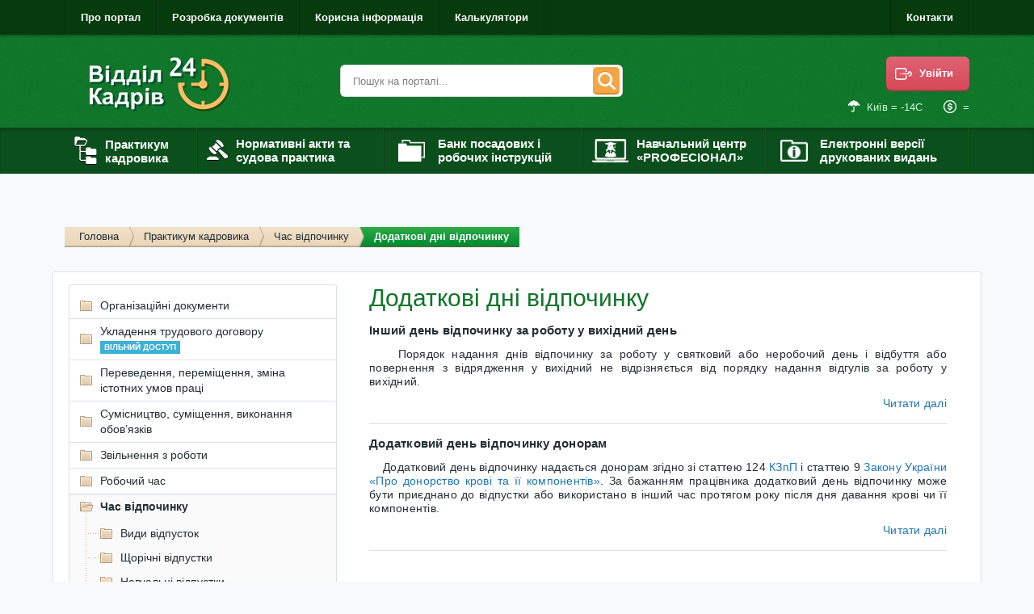

--- FILE ---
content_type: text/html; charset=UTF-8
request_url: https://vk24.ua/practical_work/chas-vidpochinku/dodatkovi-dni-vidpochinku
body_size: 16494
content:
<!DOCTYPE html>
<html lang="uk" dir="ltr">
  <head>
    <meta charset="utf-8" />
<meta name="robots" content="index, follow" />
<meta name="viewport" content="width=device-width, initial-scale=1.0" />
<link rel="shortcut icon" href="/themes/vk24/favicon.ico" type="image/vnd.microsoft.icon" />

    <title>Додаткові дні відпочинку | Кадровий портал KadrEX</title>
	<meta name="yandex-verification" content="0b621b3498c14ae3" />
    <link rel="stylesheet" media="all" href="/core/themes/stable/css/system/components/ajax-progress.module.css?qj1nfg" />
<link rel="stylesheet" media="all" href="/core/themes/stable/css/system/components/align.module.css?qj1nfg" />
<link rel="stylesheet" media="all" href="/core/themes/stable/css/system/components/autocomplete-loading.module.css?qj1nfg" />
<link rel="stylesheet" media="all" href="/core/themes/stable/css/system/components/fieldgroup.module.css?qj1nfg" />
<link rel="stylesheet" media="all" href="/core/themes/stable/css/system/components/container-inline.module.css?qj1nfg" />
<link rel="stylesheet" media="all" href="/core/themes/stable/css/system/components/clearfix.module.css?qj1nfg" />
<link rel="stylesheet" media="all" href="/core/themes/stable/css/system/components/details.module.css?qj1nfg" />
<link rel="stylesheet" media="all" href="/core/themes/stable/css/system/components/hidden.module.css?qj1nfg" />
<link rel="stylesheet" media="all" href="/core/themes/stable/css/system/components/item-list.module.css?qj1nfg" />
<link rel="stylesheet" media="all" href="/core/themes/stable/css/system/components/js.module.css?qj1nfg" />
<link rel="stylesheet" media="all" href="/core/themes/stable/css/system/components/nowrap.module.css?qj1nfg" />
<link rel="stylesheet" media="all" href="/core/themes/stable/css/system/components/position-container.module.css?qj1nfg" />
<link rel="stylesheet" media="all" href="/core/themes/stable/css/system/components/progress.module.css?qj1nfg" />
<link rel="stylesheet" media="all" href="/core/themes/stable/css/system/components/reset-appearance.module.css?qj1nfg" />
<link rel="stylesheet" media="all" href="/core/themes/stable/css/system/components/resize.module.css?qj1nfg" />
<link rel="stylesheet" media="all" href="/core/themes/stable/css/system/components/sticky-header.module.css?qj1nfg" />
<link rel="stylesheet" media="all" href="/core/themes/stable/css/system/components/system-status-counter.css?qj1nfg" />
<link rel="stylesheet" media="all" href="/core/themes/stable/css/system/components/system-status-report-counters.css?qj1nfg" />
<link rel="stylesheet" media="all" href="/core/themes/stable/css/system/components/system-status-report-general-info.css?qj1nfg" />
<link rel="stylesheet" media="all" href="/core/themes/stable/css/system/components/tabledrag.module.css?qj1nfg" />
<link rel="stylesheet" media="all" href="/core/themes/stable/css/system/components/tablesort.module.css?qj1nfg" />
<link rel="stylesheet" media="all" href="/core/themes/stable/css/system/components/tree-child.module.css?qj1nfg" />
<link rel="stylesheet" media="all" href="/modules/contrib/anchor_link/css/anchor_link.css?qj1nfg" />
<link rel="stylesheet" media="all" href="/libraries/bootstrap/css/bootstrap.css?qj1nfg" />
<link rel="stylesheet" media="all" href="/themes/vk24/css/font-awesome.min.css?qj1nfg" />
<link rel="stylesheet" media="all" href="/themes/vk24/css/icons.css?qj1nfg" />
<link rel="stylesheet" media="all" href="/themes/vk24/css/style.css?qj1nfg" />
<link rel="stylesheet" media="print" href="/themes/vk24/css/print.css?qj1nfg" />

    
<!--[if lte IE 8]>
<script src="/core/assets/vendor/html5shiv/html5shiv.min.js?v=3.7.3"></script>
<![endif]-->

      <!-- Google Tag Manager -->
      <script>(function(w,d,s,l,i){w[l]=w[l]||[];w[l].push({'gtm.start':
              new Date().getTime(),event:'gtm.js'});var f=d.getElementsByTagName(s)[0],
            j=d.createElement(s),dl=l!='dataLayer'?'&l='+l:'';j.async=true;j.src=
            'https://www.googletagmanager.com/gtm.js?id='+i+dl;f.parentNode.insertBefore(j,f);
        })(window,document,'script','dataLayer','GTM-P69VRF9');</script>
      <!-- End Google Tag Manager -->
  </head>
  <body class="layout-one-sidebar layout-sidebar-first">
    <!-- Google Tag Manager (noscript) -->
    <noscript><iframe src="https://www.googletagmanager.com/ns.html?id=GTM-P69VRF9" height="0" width="0" style="display:none;visibility:hidden"></iframe></noscript>
    <!-- End Google Tag Manager (noscript) -->
    
        <div id="page-wrapper"  class="category">
<div class="modal fade modal-login-form" tabindex="-1" role="dialog" aria-hidden="true">
  <div class="modal-dialog" role="document">
    <div class="modal-content">
      <div class="modal-header">
        <button type="button" class="close" data-dismiss="modal" aria-label="Close"><span aria-hidden="true">&times;</span></button>
        <h2 class="modal-title">Вхід</h2>
      </div>
      <div class="modal-body">
        <form class="user-login-form" data-drupal-selector="user-login-form" action="/practical_work/chas-vidpochinku/dodatkovi-dni-vidpochinku" method="post" id="user-login-form" accept-charset="UTF-8">
  <form class="user-login">
	<div class="login-field-row">
		<div class="login-field-label">Email</div><div class="js-form-item form-item js-form-type-email form-item-name js-form-item-name form-no-label">
        <input autocorrect="none" autocapitalize="none" spellcheck="false" autofocus="autofocus" data-drupal-selector="edit-name" aria-describedby="edit-name--description" type="email" id="edit-name" name="name" value="" size="60" maxlength="254" class="form-email required" required="required" aria-required="true" />

        </div>

	</div>
	<div class="login-field-row">
		<div class="login-field-label">Пароль</div><div class="js-form-item form-item js-form-type-password form-item-pass js-form-item-pass form-no-label">
        <input data-drupal-selector="edit-pass" aria-describedby="edit-pass--description" type="password" id="edit-pass" name="pass" size="60" maxlength="128" class="form-text required" required="required" aria-required="true" />

        </div>

	</div>
	<div class="login-field-row">
	<input autocomplete="off" data-drupal-selector="form-zzxccwcurysboek3nulfoadjfpzkvvvn04u0kr2fou" type="hidden" name="form_build_id" value="form-_ZZxCcwCURYsbOeK3nulfoAdJFPZKVVVN04u0KR2foU" />

	
	<input data-drupal-selector="edit-user-login-form" type="hidden" name="form_id" value="user_login_form" />

												<input data-drupal-selector="edit-submit" type="submit" id="edit-submit" name="op" value="Увійти" class="button js-form-submit form-submit" />

																																																	</div>
	
</form>
</form>

      </div>
      <div class="modal-footer">
	    <a class="btn-action" href="/user/register"><i class="icon-lamp"></i>Реєстрація</a>
      </div>
    </div>
  </div>
</div>

  <div id="page">  
    <header class="header" role="banner">
      <div class="header-top">
        <div class="layout-container clearfix">
            <div class="region region-menutop">
    <div id="block-2021-top-nav">
  
    
            
            <div><div>
<ul class="menu">
	<li class="menu-item" style="border-left: 1px solid #052f0b;"><a data-drupal-link-system-path="node/5" href="https://kadrex.com.ua/">Про портал</a></li>
	<li class="menu-item"><a data-drupal-link-system-path="node/6" href="https://profpressa.com/consulting/documents">Розробка документів</a></li>
	<li class="menu-item"><a data-drupal-link-system-path="node/360" href="https://profpressa.com/search/?theme=220">Корисна інформація</a></li>
	<li class="menu-item"><a data-drupal-link-system-path="calculators" href="https://profpressa.com/calculators/">Калькулятори</a></li>
</ul>

<ul class="menu" style="float: right">
	<li class="menu-item" style="border-left: 1px solid #052f0b;"><a href="/contacts">Контакти</a></li>
</ul>
</div>
</div>
      
      </div>

  </div>

        </div>
      </div>
      <div class="header-main">
	    <div class="section layout-container clearfix">
          <a class="logo" href="/" title="Головна" rel="home"><img src="/themes/vk24/logo.png" alt="Головна"></a>		  
		    <div class="region region-header">
    <div data-drupal-selector="search-block-form" id="block-searchform" class="search-form">
      <form action="/practical_work/chas-vidpochinku/dodatkovi-dni-vidpochinku" method="post" id="search-block-form" accept-charset="UTF-8">
  <div class="js-form-item form-item js-form-type-search form-item-keys js-form-item-keys form-no-label">
        <input placeholder="Пошук на порталі..." class="search-keys form-search" data-drupal-selector="edit-keys" type="search" id="edit-keys" name="keys" value="" size="30" maxlength="128" />

        </div>
<input autocomplete="off" data-drupal-selector="form-jo67m0hsyua0as4ldvmu2ie0-b-gxr7icy-6mjfalxm" type="hidden" name="form_build_id" value="form-jO67m0hsyUA0As4ldVmU2ie0-B_Gxr7IcY_6mjfalxM" />
<input data-drupal-selector="edit-search-block-form" type="hidden" name="form_id" value="search_block_form" />
<div data-drupal-selector="edit-actions" class="form-actions js-form-wrapper form-wrapper" id="edit-actions--3"><input data-drupal-selector="edit-submit" type="submit" id="edit-submit--3" name="op" value="Пошук" class="button button--search js-form-submit form-submit" />
</div>

</form>

  </div>  <div id="block-header-info" class="header-info">
      <div>
<div class="header__action">
  <button type="button" class="btn-login" data-toggle="modal" data-target=".modal-login-form"><i class="icon-enter"></i>Увійти</button>
</div> 
<ul class="head-informers">
<li><img src="/themes/vk24/images/icons/umbrella.png" alt="rain"> <span>Київ = -14С</span></li>
<li><img src="/themes/vk24/images/icons/cur-dollar.png" alt="dollar"><span> = </span></li>
</ul>
</div>
  </div>  
  </div>
  
        </div>		  
      </div>
	  <div class="main-menu">
        <div class="layout-container clearfix">
            <div class="region region-primary-menu">
    <div id="block-2021-main-nav">
  
    
            
            <div><ul class="clearfix menu">
	<li class="menu__item nav-pk"><a class="menu__link" href="https://profpressa.com/practicum/"><img alt="Практикум кадровика" src="/themes/vk24/images/menu/nav-pk.png" /><span>Практикум кадровика</span></a></li>
	<li class="menu__item nav-nasp"><a class="menu__link" href="https://profpressa.com/search/?document_type=6"><img alt="Нормативні акти та судова практика" src="/themes/vk24/images/menu/nav-nasp.png" /><span>Нормативні акти та судова практика</span></a></li>
	<li class="menu__item nav-bank"><a class="menu__link" href="https://profpressa.com/search/?document_type=4&amp;ordering=title"><img alt="Банк посадових і робочих інструкцій" src="/themes/vk24/images/menu/nav-bank.png" /><span>Банк посадових і робочих інструкцій</span></a></li>
	<li class="menu__item nav-education"><a class="menu__link" href="/professional"><img alt="Навчальний центр «PROФЕСІОНАЛ»" src="/themes/vk24/images/menu/nav-education.png" /><span>Навчальний центр «PROФЕСІОНАЛ»</span></a></li>
	<li class="menu__item nav-eversion"><a class="menu__link" href="https://profpressa.com/vydannya/"><img alt="Електронні версії друкованих видань" src="/themes/vk24/images/menu/nav-instr.png" /><span>Електронні версії друкованих видань</span></a></li>
</ul>
</div>
      
      </div>

  </div>

		</div>
      </div>  
    </header>
        <div id="main-wrapper" class="layout-main-wrapper layout-container clearfix">
	  <div class="breadcrumb-wrapper clearfix">
          <div class="region region-breadcrumb">
    <div id="block-vk24-breadcrumbs">
  
    
        <nav role="navigation" class="breadcrumb clearfix" aria-labelledby="system-breadcrumb">
    <ol>
          <li>
                  <a href="/">Головна</a>
              </li>
          <li>
                  <a href="/practical_work">Практикум кадровика</a>
              </li>
          <li>
                  <a href="/practical_work/chas-vidpochinku">Час відпочинку</a>
              </li>
          <li>
                  <div>Додаткові дні відпочинку</div>
              </li>
    	</ol>
  </nav>

  </div>

  </div>

	  </div>
	  
	  	  
	  <div id="main" class="layout-main clearfix">
        <main id="content" class="column main-content" role="main">
          <section class="section">
              <div class="region region-content">
    <div data-drupal-messages-fallback class="hidden"></div>
<div id="block-vk24-page-title">
  
    
      
  <h1>Додаткові дні відпочинку</h1>


  </div>
<div id="block-vk24-content">
  
    
          <div class="doc">
        <div class="doc__title">
            <a class="doc-title" href="/practical_work/chas-vidpochinku/dodatkovi-dni-vidpochinku/inshiy-den-vidpochinku-za-robotu-u-vikhidniy-den"><b>Інший день відпочинку за роботу у вихідний день</b></a>
        </div>
                    <div class="doc__anons article">
                <p class="text-align-justify">&nbsp;&nbsp;&nbsp; Порядок надання днів відпочинку за роботу у святковий або неробочий день і відбуття або повернення з відрядження у вихідний не відрізняється від порядку надання відгулів за роботу у вихідний.</p>

            </div>
                            <div class="doc__footer">
                                                    <div class="doc__read-more">
                        <a class="doc-read-more" href="/practical_work/chas-vidpochinku/dodatkovi-dni-vidpochinku/inshiy-den-vidpochinku-za-robotu-u-vikhidniy-den">Читати далі</a>
                    </div>
                            </div>
            </div>
    <div class="doc">
        <div class="doc__title">
            <a class="doc-title" href="/practical_work/chas-vidpochinku/dodatkovi-dni-vidpochinku/dodatkoviy-den-vidpochinku-donoram"><b>Додатковий день відпочинку донорам</b></a>
        </div>
                    <div class="doc__anons article">
                <p class="text-align-justify">&nbsp;&nbsp;&nbsp; Додатковий день відпочинку надається донорам згідно зі статтею 124 <a href="/regulations_and_jurisprudence/kodeksi/kodeks-zakoniv-pro-pracu-ukraini" target="_blank" title="Кодекс законів про працю України">КЗпП</a> і статтею 9 <a href="/regulations_and_jurisprudence/zakoni/zakon-ukraini-pro-donorstvo-krovi-ta-ii-komponentiv-vid-23-cervna-1995-roku" target="_blank" title="Закон України &amp;quot;Про донорство крові та її компонентів&amp;quot; від 23 червня 1995 року">Закону України «Про донорство крові та її компонентів»</a>. За бажанням працівника додатковий день відпочинку може бути приєднано до відпустки або використано в інший час протягом року після дня давання крові чи її компонентів.</p>

            </div>
                            <div class="doc__footer">
                                                    <div class="doc__read-more">
                        <a class="doc-read-more" href="/practical_work/chas-vidpochinku/dodatkovi-dni-vidpochinku/dodatkoviy-den-vidpochinku-donoram">Читати далі</a>
                    </div>
                            </div>
            </div>

  </div>

  </div>

          </section>
        </main>
                  <div id="sidebar-first" class="column sidebar">
            <aside class="section" role="complementary">
                <div class="region region-sidebar-first">
    <div id="block-menu-category">
  
    
      
<div class="box box_gray">
                <ul class="category-menu">
              <li>
	    		
          
		  				
        <a href="/practical_work/organizaciini-dokumenti">		  
          Організаційні документи
		          </a>
                                <ul class="menu">
              <li>
	    		
          
		  				
        <a href="/practical_work/organizaciyni-dokumenti/shtatniy-rozpis">		  
          Штатний розпис
		          </a>
              </li>		
          <li>
	    		
          
		  				
        <a href="/practical_work/organizaciini-dokumenti/kolektivnii-dogovir">		  
          Колективний договір
		          </a>
              </li>		
          <li>
	    		
          
		  				
        <a href="/practical_work/organizaciini-dokumenti/pvtr">		  
          ПВТР
		          </a>
              </li>		
          <li>
	    		
          
		  				
        <a href="/practical_work/organizaciini-dokumenti/profesiini-spilki-na-pidpriemstvi">		  
          Професійні спілки на підприємстві
		          </a>
              </li>		
          <li>
	    		
          
		  				
        <a href="/practical_work/organizaciini-dokumenti/pitanna-vidpovidi">		  
          Питання-відповіді
		          </a>
              </li>		
        </ul>
  
              </li>		
          <li>
	    		
          
		  				
        <a href="/practical_work/ukladennya-trudovogo-dogovoru">		  
          Укладення трудового договору
		  <span class="badge is-blue"> Вільний доступ </span>        </a>
                                <ul class="menu">
              <li>
	    		
          
		  				
        <a href="/practical_work/ukladennya-trudovogo-dogovoru/zagalni-polozhennya">		  
          Загальні положення
		          </a>
              </li>		
          <li>
	    		
          
		  				
        <a href="/practical_work/ukladennya-trudovogo-dogovoru/poryadok-priynyattya-na-robotu">		  
          Порядок прийняття на роботу
		          </a>
              </li>		
          <li>
	    		
          
		  				
        <a href="/practical_work/ukladennya-trudovogo-dogovoru/vidmova-u-priynyatti-na-robotu">		  
          Відмова у прийнятті на роботу
		  <span class="badge is-orange"> NEW </span>        </a>
              </li>		
          <li>
	    		
          
		  				
        <a href="/practical_work/ukladennya-trudovogo-dogovoru/viprobuvannya">		  
          Випробування
		          </a>
              </li>		
          <li>
	    		
          
		  				
        <a href="/practical_work/ukladennya-trudovogo-dogovoru/strokoviy-trudoviy-dogovir">		  
          Строковий трудовий договір
		          </a>
              </li>		
          <li>
	    		
          
		  				
        <a href="/practical_work/ukladennya-trudovogo-dogovoru/sezonni-roboti">		  
          Сезонні роботи
		          </a>
              </li>		
          <li>
	    		
          
		  				
        <a href="/practical_work/ukladennya-trudovogo-dogovoru/kontrakt">		  
          Контракт
		          </a>
              </li>		
          <li>
	    		
          
		  				
        <a href="/practical_work/ukladennya-trudovogo-dogovoru/osoblivi-umovi-trudovogo-dogovoru">		  
          Особливі умови трудового договору
		          </a>
                                <ul class="menu">
              <li>
	    		
          
		  				
        <a href="/practical_work/ukladennya-trudovogo-dogovoru/osoblivi-umovi-trudovogo-dogovoru/nepovniy-robochiy-chas">		  
          Неповний робочий час
		          </a>
              </li>		
          <li>
	    		
          
		  				
        <a href="/practical_work/ukladennya-trudovogo-dogovoru/osoblivi-umovi-trudovogo-dogovoru/robota-na-domu-0">		  
          Робота на дому
		          </a>
              </li>		
          <li>
	    		
          
		  				
        <a href="/practical_work/ukladennya-trudovogo-dogovoru/osoblivi-umovi-trudovogo-dogovoru/zberezhennya-komerciynoi-taemnici">		  
          Збереження комерційної таємниці
		          </a>
              </li>		
          <li>
	    		
          
		  				
        <a href="/practical_work/ukladennya-trudovogo-dogovoru/osoblivi-umovi-trudovogo-dogovoru/z-kerivnikom-pidpriemstva">		  
          З керівником підприємства
		          </a>
              </li>		
          <li>
	    		
          
		  				
        <a href="/practical_work/ukladennya-trudovogo-dogovoru/osoblivi-umovi-trudovogo-dogovoru/gromadski-ta-inshi-roboti-timchasovogo-kharakteru-0">		  
          Громадські та інші роботи тимчасового характеру
		          </a>
              </li>		
          <li>
	    		
          
		  				
        <a href="/practical_work/ukladennya-trudovogo-dogovoru/osoblivi-umovi-trudovogo-dogovoru/shkidlivi-umovi-praci-0">		  
          Шкідливі умови праці
		          </a>
              </li>		
        </ul>
  
              </li>		
          <li>
	    		
          
		  				
        <a href="/practical_work/ukladennya-trudovogo-dogovoru/pitannya-vidpovidi">		  
          Питання-відповіді
		          </a>
              </li>		
        </ul>
  
              </li>		
          <li>
	    		
          
		  				
        <a href="/practical_work/perevedennya-peremischennya-zmina-istotnikh-umov-praci">		  
          Переведення, переміщення, зміна істотних умов праці
		          </a>
                                <ul class="menu">
              <li>
	    		
          
		  				
        <a href="/practical_work/perevedennya-peremischennya-zmina-istotnikh-umov-praci/perevedennya-ta-peremischennya">		  
          Переведення та переміщення
		          </a>
              </li>		
          <li>
	    		
          
		  				
        <a href="/practical_work/perevedennya-peremischennya-zmina-istotnikh-umov-praci/zmina-istotnikh-umov-praci">		  
          Зміна істотних умов праці
		          </a>
              </li>		
          <li>
	    		
          
		  				
        <a href="/practical_work/perevedennya-peremischennya-zmina-istotnikh-umov-praci/osnovni-vidminnosti">		  
          Основні відмінності
		          </a>
              </li>		
          <li>
	    		
          
		  				
        <a href="/practical_work/perevedennya-peremischennya-zmina-istotnikh-umov-praci/prostiy-na-pidpriemstvi">		  
          Простій на підприємстві
		          </a>
              </li>		
          <li>
	    		
          
		  				
        <a href="/practical_work/perevedennya-peremischennya-zmina-istotnikh-umov-praci/pitannya-vidpovidi">		  
          Питання-відповіді
		          </a>
              </li>		
        </ul>
  
              </li>		
          <li>
	    		
          
		  				
        <a href="/practical_work/sumisnictvo-sumischennya-vikonannya-obovyazkiv">		  
          Сумісництво, суміщення, виконання обов’язків
		          </a>
                                <ul class="menu">
              <li>
	    		
          
		  				
        <a href="/practical_work/sumisnictvo-sumischennya-vikonannya-obovyazkiv/sumisnictvo">		  
          Сумісництво
		          </a>
              </li>		
          <li>
	    		
          
		  				
        <a href="/practical_work/sumisnictvo-sumischennya-vikonannya-obovyazkiv/sumischennya-profesiy-ta-posad">		  
          Суміщення професій та посад
		          </a>
              </li>		
          <li>
	    		
          
		  				
        <a href="/practical_work/sumisnictvo-sumischennya-vikonannya-obovyazkiv/vikonannya-obovyazkiv">		  
          Виконання обов’язків
		          </a>
              </li>		
          <li>
	    		
          
		  				
        <a href="/practical_work/sumisnictvo-sumischennya-vikonannya-obovyazkiv/osnovni-vidminnosti">		  
          Основні відмінності
		          </a>
              </li>		
          <li>
	    		
          
		  				
        <a href="/practical_work/sumisnictvo-sumischennya-vikonannya-obovyazkiv/pitannya-vidpovidi">		  
          Питання-відповіді
		          </a>
              </li>		
        </ul>
  
              </li>		
          <li>
	    		
          
		  				
        <a href="/practical_work/zvilnennya-z-roboti">		  
          Звільнення з роботи
		          </a>
                                <ul class="menu">
              <li>
	    		
          
		  				
        <a href="/practical_work/zvilnennya-z-roboti/zagalni-polozhennya">		  
          Загальні положення
		          </a>
              </li>		
          <li>
	    		
          
		  				
        <a href="/practical_work/zvilnennya-z-roboti/zvilnennya-z-iniciativi-robotodavcya">		  
          Звільнення з ініціативи роботодавця
		          </a>
                                <ul class="menu">
              <li>
	    		
          
		  				
        <a href="/practical_work/zvilnennya-z-roboti/zvilnennya-z-iniciativi-robotodavcya/sistematichne-nevikonannya-obovyazkiv">		  
          Систематичне невиконання обов’язків
		          </a>
              </li>		
          <li>
	    		
          
		  				
        <a href="/practical_work/zvilnennya-z-roboti/zvilnennya-z-iniciativi-robotodavcya/progul">		  
          Прогул
		          </a>
              </li>		
          <li>
	    		
          
		  				
        <a href="/practical_work/zvilnennya-z-roboti/zvilnennya-z-iniciativi-robotodavcya/netvereziy-stan">		  
          Нетверезий стан
		          </a>
              </li>		
          <li>
	    		
          
		  				
        <a href="/practical_work/zvilnennya-z-roboti/zvilnennya-z-iniciativi-robotodavcya/vchinennya-rozkradannya-p-8-st-40-kzpp">		  
          Вчинення розкрадання (п. 8 ст. 40 КЗпП)
		          </a>
              </li>		
          <li>
	    		
          
		  				
        <a href="/practical_work/zvilnennya-z-roboti/zvilnennya-z-iniciativi-robotodavcya/odnorazove-grube-porushennya-p-1-st-41-kzpp">		  
          Одноразове грубе порушення (п. 1 ст. 41 КЗпП)
		          </a>
              </li>		
          <li>
	    		
          
		  				
        <a href="/practical_work/zvilnennya-z-roboti/zvilnennya-z-iniciativi-robotodavcya/nesvoechasna-viplata-zarplati-p-1-1-st-41-kzpp">		  
          Несвоєчасна виплата зарплати (п. 1-1 ст. 41 КЗпП)
		          </a>
              </li>		
          <li>
	    		
          
		  				
        <a href="/practical_work/zvilnennya-z-roboti/zvilnennya-z-iniciativi-robotodavcya/porushennya-u-sferi-licenzuvannya-ch-2-st-41-kzpp">		  
          Порушення у сфері ліцензування (ч. 2 ст. 41 КЗпП)
		          </a>
              </li>		
          <li>
	    		
          
		  				
        <a href="/practical_work/zvilnennya-z-roboti/zvilnennya-z-iniciativi-robotodavcya/skorochennya-shtatu-ta-likvidaciya-p-1-st-40-kzpp">		  
          Скорочення штату та ліквідація (п. 1 ст. 40 КЗпП)
		          </a>
              </li>		
          <li>
	    		
          
		  				
        <a href="/practical_work/zvilnennya-z-roboti/zvilnennya-z-iniciativi-robotodavcya/nevidpovidnist-zaymaniy-posadi-p-2-st-40-kzpp">		  
          Невідповідність займаній посаді (п. 2 ст. 40 КЗпП)
		          </a>
              </li>		
          <li>
	    		
          
		  				
        <a href="/practical_work/zvilnennya-z-roboti/zvilnennya-z-iniciativi-robotodavcya/khvoroba-ponad-4-misyaci-p-5-st-40-kzpp">		  
          Хвороба понад 4 місяці (п. 5 ст. 40 КЗпП)
		          </a>
              </li>		
          <li>
	    		
          
		  				
        <a href="/practical_work/zvilnennya-z-roboti/zvilnennya-z-iniciativi-robotodavcya/ponovlennya-poperednogo-pracivnika-p-6-st-40-kzpp">		  
          Поновлення попереднього працівника (п. 6 ст. 40 КЗпП)
		          </a>
              </li>		
          <li>
	    		
          
		  				
        <a href="/practical_work/zvilnennya-z-roboti/zvilnennya-z-iniciativi-robotodavcya/zvilnennya-za-rezultatami-viprobuvannya-p-11-st-40-kzpp-0">		  
          Звільнення за результатами випробування (п. 11 ст. 40 КЗпП)
		          </a>
              </li>		
          <li>
	    		
          
		  				
        <a href="/practical_work/zvilnennya-z-roboti/zvilnennya-z-iniciativi-robotodavcya/vtrata-doviri-p-2-st-41-kzpp">		  
          Втрата довіри (п. 2 ст. 41 КЗпП)
		          </a>
              </li>		
          <li>
	    		
          
		  				
        <a href="/practical_work/zvilnennya-z-roboti/zvilnennya-z-iniciativi-robotodavcya/amoralniy-prostupok-p-3-st-41-kzpp">		  
          Аморальний проступок (п. 3 ст. 41 КЗпП)
		          </a>
              </li>		
          <li>
	    		
          
		  				
        <a href="/practical_work/zvilnennya-z-roboti/zvilnennya-z-iniciativi-robotodavcya/pidporyadkuvannya-blizkiy-osobi-p-4-st-41-kzpp">		  
          Підпорядкування близькій особі (п. 4 ст. 41 КЗпП)
		          </a>
              </li>		
          <li>
	    		
          
		  				
        <a href="/practical_work/zvilnennya-z-roboti/zvilnennya-z-iniciativi-robotodavcya/pripinennya-povnovazhen-posadovikh-osib-p-5-st-41-kzpp-0">		  
          Припинення повноважень посадових осіб (п. 5 ст. 41 КЗпП)
		          </a>
              </li>		
        </ul>
  
              </li>		
          <li>
	    		
          
		  				
        <a href="/practical_work/zvilnennya-z-roboti/zvilnennya-za-iniciativoyu-pracivnika">		  
          Звільнення за ініціативою працівника
		          </a>
                                <ul class="menu">
              <li>
	    		
          
		  				
        <a href="/practical_work/zvilnennya-z-roboti/zvilnennya-za-iniciativoyu-pracivnika/za-vlasnim-bazhannyam-st-38-kzpp">		  
          За власним бажанням (ст. 38 КЗпП)
		          </a>
              </li>		
          <li>
	    		
          
		  				
        <a href="/practical_work/zvilnennya-z-roboti/zvilnennya-za-iniciativoyu-pracivnika/porushennya-robotodavcem-umov-dogovoru-ch-3-st-38-kzpp">		  
          Порушення роботодавцем умов договору (ч. 3 ст. 38 КЗпП)
		          </a>
              </li>		
          <li>
	    		
          
		  				
        <a href="/practical_work/zvilnennya-z-roboti/zvilnennya-za-iniciativoyu-pracivnika/rozirvannya-strokovogo-dogovoru-st-39-kzpp">		  
          Розірвання строкового договору (ст. 39 КЗпП)
		          </a>
              </li>		
        </ul>
  
              </li>		
          <li>
	    		
          
		  				
        <a href="/practical_work/zvilnennya-z-roboti/zvilnennya-za-pogodzhennyam-storin-trudovogo-dogovoru">		  
          Звільнення за погодженням сторін трудового договору
		          </a>
                                <ul class="menu">
              <li>
	    		
          
		  				
        <a href="/practical_work/zvilnennya-z-roboti/zvilnennya-za-pogodzhennyam-storin-trudovogo-dogovoru/ugoda-storin-p-1-st-36-kzpp-0">		  
          Угода сторін (п. 1 ст. 36 КЗпП)
		          </a>
              </li>		
          <li>
	    		
          
		  				
        <a href="/practical_work/zvilnennya-z-roboti/zvilnennya-za-pogodzhennyam-storin-trudovogo-dogovoru/zakinchennya-stroku-dogovoru-p-2-st-36-kzpp">		  
          Закінчення строку договору (п. 2 ст. 36 КЗпП)
		          </a>
              </li>		
          <li>
	    		
          
		  				
        <a href="/practical_work/zvilnennya-z-roboti/zvilnennya-za-pogodzhennyam-storin-trudovogo-dogovoru/perevedennya-na-inshe-pidpriemstvo-p-5-st-36-kzpp-0">		  
          Переведення на інше підприємство (п. 5 ст. 36 КЗпП)
		          </a>
              </li>		
          <li>
	    		
          
		  				
        <a href="/practical_work/zvilnennya-z-roboti/zvilnennya-za-pogodzhennyam-storin-trudovogo-dogovoru/vidmova-vid-zmini-umov-praci-p-6-st-36-kzpp">		  
          Відмова від зміни умов праці (п. 6 ст. 36 КЗпП)
		          </a>
              </li>		
          <li>
	    		
          
		  				
        <a href="/practical_work/zvilnennya-z-roboti/zvilnennya-za-pogodzhennyam-storin-trudovogo-dogovoru/pidstavi-peredbacheni-kontraktom-p-8-st-36-kzpp">		  
          Підстави, передбачені контрактом (п. 8 ст. 36 КЗпП)
		          </a>
              </li>		
        </ul>
  
              </li>		
          <li>
	    		
          
		  				
        <a href="/practical_work/zvilnennya-z-roboti/zvilnennya-na-vimogu-tretikh-osib">		  
          Звільнення на вимогу третіх осіб
		          </a>
                                <ul class="menu">
              <li>
	    		
          
		  				
        <a href="/practical_work/zvilnennya-z-roboti/zvilnennya-na-vimogu-tretikh-osib/prizov-na-viyskovu-sluzhbu-p-3-st-36-kzpp">		  
          Призов на військову службу (п. 3 ст. 36 КЗпП)
		          </a>
              </li>		
          <li>
	    		
          
		  				
        <a href="/practical_work/zvilnennya-z-roboti/zvilnennya-na-vimogu-tretikh-osib/na-vimogu-profspilki-st-45-kzpp">		  
          На вимогу профспілки (ст. 45 КЗпП)
		          </a>
              </li>		
          <li>
	    		
          
		  				
        <a href="/practical_work/zvilnennya-z-roboti/zvilnennya-na-vimogu-tretikh-osib/za-virokom-sudu-p-7-st-36-kzpp">		  
          За вироком суду (п. 7 ст. 36 КЗпП)
		          </a>
              </li>		
          <li>
	    		
          
		  				
        <a href="/practical_work/zvilnennya-z-roboti/zvilnennya-na-vimogu-tretikh-osib/z-nepovnolitnim-na-vimogu-batkiv-st-199-kzpp">		  
          З неповнолітнім — на вимогу батьків (ст. 199 КЗпП)
		          </a>
              </li>		
          <li>
	    		
          
		  				
        <a href="/practical_work/zvilnennya-z-roboti/zvilnennya-na-vimogu-tretikh-osib/na-vimogu-kolektivu-brigadi-ch-2-st-252-6-kzpp">		  
          На вимогу колективу бригади (ч. 2 ст. 252-6 КЗпП)
		          </a>
              </li>		
          <li>
	    		
          
		  				
        <a href="/practical_work/zvilnennya-z-roboti/zvilnennya-na-vimogu-tretikh-osib/pripinennya-trudovogo-dogovoru-u-zvyazku-zi-smertyu-pracivnika-0">		  
          Припинення трудового договору у зв’язку зі смертю працівника
		          </a>
              </li>		
        </ul>
  
              </li>		
          <li>
	    		
          
		  				
        <a href="/practical_work/zvilnennya-z-roboti/ponovlennya-na-roboti-nezakonno-zvilnenogo-pracivnika">		  
          Поновлення на роботі незаконно звільненого працівника
		          </a>
              </li>		
          <li>
	    		
          
		  				
        <a href="/practical_work/zvilnennya-z-roboti/tipovi-pomilki-pid-chas-zvilnennya">		  
          Типові помилки під час звільнення
		          </a>
              </li>		
          <li>
	    		
          
		  				
        <a href="/practical_work/zvilnennya-z-roboti/pitannya-vidpovidi">		  
          Питання-відповіді
		          </a>
              </li>		
        </ul>
  
              </li>		
          <li>
	    		
          
		  				
        <a href="/practical_work/robochiy-chas">		  
          Робочий час
		          </a>
                                <ul class="menu">
              <li>
	    		
          
		  				
        <a href="/practical_work/robochiy-chas/trivalist-robochogo-chasu">		  
          Тривалість робочого часу
		          </a>
                                <ul class="menu">
              <li>
	    		
          
		  				
        <a href="/practical_work/robochiy-chas/trivalist-robochogo-chasu/normalna-trivalist">		  
          Нормальна тривалість
		          </a>
              </li>		
          <li>
	    		
          
		  				
        <a href="/practical_work/robochiy-chas/trivalist-robochogo-chasu/skorochena-trivalist">		  
          Скорочена тривалість
		          </a>
              </li>		
          <li>
	    		
          
		  				
        <a href="/practical_work/robochiy-chas/trivalist-robochogo-chasu/polozhennya-pro-robochiy-chas-0">		  
          Положення про робочий час
		          </a>
              </li>		
        </ul>
  
              </li>		
          <li>
	    		
          
		  				
        <a href="/practical_work/robochiy-chas/nepovniy-robochiy-chas">		  
          Неповний робочий час
		          </a>
              </li>		
          <li>
	    		
          
		  				
        <a href="/practical_work/robochiy-chas/nadurochni-roboti">		  
          Надурочні роботи
		          </a>
              </li>		
          <li>
	    		
          
		  				
        <a href="/practical_work/robochiy-chas/nenormovaniy-robochiy-den">		  
          Ненормований робочий день
		          </a>
              </li>		
          <li>
	    		
          
		  				
        <a href="/practical_work/robochiy-chas/robota-v-nichniy-chas">		  
          Робота в нічний час
		          </a>
              </li>		
          <li>
	    		
          
		  				
        <a href="/practical_work/robochiy-chas/pidsumovaniy-oblik">		  
          Підсумований облік
		          </a>
              </li>		
          <li>
	    		
          
		  				
        <a href="/practical_work/robochiy-chas/robota-u-vikhidni-ta-svyata">		  
          Робота у вихідні та свята
		          </a>
              </li>		
          <li>
	    		
          
		  				
        <a href="/practical_work/robochiy-chas/perenesennya-vikhidnikh-ta-robochikh-dniv">		  
          Перенесення вихідних та робочих днів
		          </a>
              </li>		
          <li>
	    		
          
		  				
        <a href="/practical_work/robochiy-chas/oblik-robochogo-chasu">		  
          Облік робочого часу
		          </a>
              </li>		
          <li>
	    		
          
		  				
        <a href="/practical_work/robochiy-chas/vakhtoviy-metod-roboti">		  
          Вахтовий метод роботи
		          </a>
              </li>		
          <li>
	    		
          
		  				
        <a href="/practical_work/robochiy-chas/gnuchkiy-rezhim-robochogo-chasu">		  
          Гнучкий режим робочого часу
		          </a>
              </li>		
          <li>
	    		
          
		  				
        <a href="/practical_work/robochiy-chas/distanciyna-nadomna-robota">		  
          Дистанційна (надомна) робота
		          </a>
              </li>		
          <li>
	    		
          
		  				
        <a href="/practical_work/robochiy-chas/pitannya-vidpovidi">		  
          Питання-відповіді
		          </a>
              </li>		
        </ul>
  
              </li>		
          <li class="is-open">
	    		
         
		  				
        <a href="/practical_work/chas-vidpochinku" class="is-active">		  
          Час відпочинку
		          </a>
                                <ul class="menu">
              <li>
	    		
          
		  				
        <a href="/practical_work/chas-vidpochinku/vidi-vidpustok">		  
          Види відпусток
		          </a>
              </li>		
          <li>
	    		
          
		  				
        <a href="/practical_work/chas-vidpochinku/schorichni-vidpustki">		  
          Щорічні відпустки
		          </a>
                                <ul class="menu">
              <li>
	    		
          
		  				
        <a href="/practical_work/chas-vidpochinku/schorichni-vidpustki/trivalist">		  
          Тривалість
		          </a>
              </li>		
          <li>
	    		
          
		  				
        <a href="/practical_work/chas-vidpochinku/schorichni-vidpustki/grafik-vidpustok">		  
          Графік відпусток
		          </a>
              </li>		
          <li>
	    		
          
		  				
        <a href="/practical_work/chas-vidpochinku/schorichni-vidpustki/stazh-roboti-dlya-vidpustki">		  
          Стаж роботи для відпустки
		          </a>
              </li>		
          <li>
	    		
          
		  				
        <a href="/practical_work/chas-vidpochinku/schorichni-vidpustki/poryadok-nadannya">		  
          Порядок надання
		          </a>
              </li>		
          <li>
	    		
          
		  				
        <a href="/practical_work/chas-vidpochinku/schorichni-vidpustki/perenesennya-ta-prodovzhennya">		  
          Перенесення та продовження
		          </a>
              </li>		
          <li>
	    		
          
		  				
        <a href="/practical_work/chas-vidpochinku/schorichni-vidpustki/podil-vidpustki-na-chastini">		  
          Поділ відпустки на частини
		          </a>
              </li>		
          <li>
	    		
          
		  				
        <a href="/practical_work/chas-vidpochinku/schorichni-vidpustki/vidklikannya-z-vidpustki">		  
          Відкликання з відпустки
		          </a>
              </li>		
          <li>
	    		
          
		  				
        <a href="/practical_work/chas-vidpochinku/schorichni-vidpustki/vidpustka-z-podalshim-zvilnennyam">		  
          Відпустка з подальшим звільненням
		          </a>
              </li>		
        </ul>
  
              </li>		
          <li>
	    		
          
		  				
        <a href="/practical_work/chas-vidpochinku/navchalni-vidpustki">		  
          Навчальні відпустки
		          </a>
              </li>		
          <li>
	    		
          
		  				
        <a href="/practical_work/chas-vidpochinku/tvorcha-vidpustka">		  
          Творча відпустка
		          </a>
              </li>		
          <li>
	    		
          
		  				
        <a href="/practical_work/chas-vidpochinku/dodatkova-vidpustka-okremim-kategoriyam-gromadyan">		  
          Додаткова відпустка окремим категоріям громадян
		          </a>
              </li>		
          <li>
	    		
          
		  				
        <a href="/practical_work/chas-vidpochinku/vidpustka-dlya-zmagan">		  
          Відпустка для змагань
		          </a>
              </li>		
          <li>
	    		
          
		  				
        <a href="/practical_work/chas-vidpochinku/socialni-vidpustki">		  
          Соціальні відпустки
		          </a>
                                <ul class="menu">
              <li>
	    		
          
		  				
        <a href="/practical_work/chas-vidpochinku/socialni-vidpustki/u-zvyazku-z-vagitnistyu-ta-pologami">		  
          У зв’язку з вагітністю та пологами
		          </a>
              </li>		
          <li>
	    		
          
		  				
        <a href="/practical_work/chas-vidpochinku/socialni-vidpustki/dlya-doglyadu-za-ditinoyu-do-3-kh-rokiv">		  
          Для догляду за дитиною до 3-х років
		          </a>
              </li>		
          <li>
	    		
          
		  				
        <a href="/practical_work/chas-vidpochinku/socialni-vidpustki/u-zvyazku-z-usinovlennyam-ditini">		  
          У зв’язку з усиновленням дитини
		          </a>
              </li>		
          <li>
	    		
          
		  				
        <a href="/practical_work/chas-vidpochinku/socialni-vidpustki/dodatkova-vidpustka-na-ditey">		  
          Додаткова відпустка на дітей
		          </a>
              </li>		
        </ul>
  
              </li>		
          <li>
	    		
          
		  				
        <a href="/practical_work/chas-vidpochinku/groshova-kompensaciya">		  
          Грошова компенсацiя
		          </a>
              </li>		
          <li>
	    		
          
		  				
        <a href="/practical_work/chas-vidpochinku/vidpustki-bez-zberezhennya-zarplati">		  
          Відпустки без збереження зарплати
		          </a>
              </li>		
          <li>
	    		
          
		  				
        <a href="/practical_work/chas-vidpochinku/vidrakhuvannya-za-chas-vidpustki">		  
          Вiдрахування за час відпустки
		          </a>
              </li>		
          <li class="is-open">
	    		
         
		  				
        <a href="/practical_work/chas-vidpochinku/dodatkovi-dni-vidpochinku" class="is-active">		  
          Додаткові дні відпочинку
		          </a>
                                <ul class="menu">
              <li>
	    		
          
		  				
        <a href="/practical_work/chas-vidpochinku/dodatkovi-dni-vidpochinku/vidgul">		  
          Відгул
		          </a>
              </li>		
          <li>
	    		
          
		  				
        <a href="/practical_work/chas-vidpochinku/dodatkovi-dni-vidpochinku/dodatkoviy-den-donoram">		  
          Додатковий день донорам
		          </a>
              </li>		
        </ul>
  
              </li>		
          <li>
	    		
          
		  				
        <a href="/practical_work/chas-vidpochinku/pitannya-vidpovidi">		  
          Питання-відповіді
		          </a>
              </li>		
        </ul>
  
              </li>		
          <li>
	    		
          
		  				
        <a href="/practical_work/vidryadzhennya">		  
          Відрядження
		          </a>
                                <ul class="menu">
              <li>
	    		
          
		  				
        <a href="/practical_work/vidryadzhennya/polozhennya-pro-vidryadzhennya">		  
          Положення про відрядження
		          </a>
              </li>		
          <li>
	    		
          
		  				
        <a href="/practical_work/vidryadzhennya/poryadok-napravlennya">		  
          Порядок направлення
		          </a>
              </li>		
          <li>
	    		
          
		  				
        <a href="/practical_work/vidryadzhennya/poryadok-napravlennya-pracivnikiv-u-vidryadzhennya-za-kordon">		  
          Порядок направлення працівників у відрядження за кордон
		          </a>
              </li>		
          <li>
	    		
          
		  				
        <a href="/practical_work/vidryadzhennya/pitannya-vidpovidi">		  
          Питання-відповіді
		          </a>
              </li>		
        </ul>
  
              </li>		
          <li>
	    		
          
		  				
        <a href="/practical_work/materialna-vidpovidalnist">		  
          Матеріальна відповідальність
		          </a>
                                <ul class="menu">
              <li>
	    		
          
		  				
        <a href="/practical_work/materialna-vidpovidalnist/zagalni-polozhennya">		  
          Загальні положення
		          </a>
              </li>		
          <li>
	    		
          
		  				
        <a href="/practical_work/materialna-vidpovidalnist/vidi-vidpovidalnosti">		  
          Види відповідальності
		          </a>
              </li>		
          <li>
	    		
          
		  				
        <a href="/practical_work/materialna-vidpovidalnist/ukladennya-dogovoriv">		  
          Укладення договорів
		          </a>
              </li>		
          <li>
	    		
          
		  				
        <a href="/practical_work/materialna-vidpovidalnist/primusove-vidshkoduvannya">		  
          Примусове відшкодування
		          </a>
              </li>		
          <li>
	    		
          
		  				
        <a href="/practical_work/materialna-vidpovidalnist/materialna-vidpovidalnist-posadovoi-osobi">		  
          Матеріальна відповідальність посадової особи
		          </a>
              </li>		
          <li>
	    		
          
		  				
        <a href="/practical_work/materialna-vidpovidalnist/pitannya-vidpovidi">		  
          Питання-відповіді
		          </a>
              </li>		
        </ul>
  
              </li>		
          <li>
	    		
          
		  				
        <a href="/practical_work/socialne-strakhuvannya">		  
          Соціальне страхування
		          </a>
                                <ul class="menu">
              <li>
	    		
          
		  				
        <a href="/practical_work/socialne-strakhuvannya/komisiya-z-socstrakhuvannya">		  
          Комісія з соцстрахування
		          </a>
              </li>		
          <li>
	    		
          
		  				
        <a href="/practical_work/socialne-strakhuvannya/dopomoga-po-tn">		  
          Допомога по ТН
		          </a>
              </li>		
          <li>
	    		
          
		  				
        <a href="/practical_work/socialne-strakhuvannya/dopomoga-po-vagitnosti-ta-pologakh">		  
          Допомога по вагітності та пологах
		          </a>
              </li>		
          <li>
	    		
          
		  				
        <a href="/practical_work/socialne-strakhuvannya/zapovnennya-likarnyanogo">		  
          Заповнення лікарняного
		          </a>
              </li>		
          <li>
	    		
          
		  				
        <a href="/practical_work/socialne-strakhuvannya/socialne-strakhuvannya-vid-neschasnogo-vipadku-na-virobnictvi">		  
          Соціальне страхування від нещасного випадку на виробництві
		          </a>
              </li>		
          <li>
	    		
          
		  				
        <a href="/practical_work/socialne-strakhuvannya/dopomoga-po-bezrobittyu">		  
          Допомога по безробіттю
		          </a>
              </li>		
          <li>
	    		
          
		  				
        <a href="/practical_work/socialne-strakhuvannya/obchislennya-serednoi-zarobitnoi-plati-ta-strakhovikh-viplat">		  
          Обчислення середньої заробітної плати та страхових виплат
		          </a>
              </li>		
          <li>
	    		
          
		  				
        <a href="/practical_work/socialne-strakhuvannya/pensiyne-strakhuvannya">		  
          Пенсійне страхування
		          </a>
                                <ul class="menu">
              <li>
	    		
          
		  				
        <a href="/practical_work/socialne-strakhuvannya/pensiyne-strakhuvannya/zagalni-polozhennya">		  
          Загальні положення
		          </a>
              </li>		
          <li>
	    		
          
		  				
        <a href="/practical_work/socialne-strakhuvannya/pensiyne-strakhuvannya/pensii-za-vikom-na-pilgovikh-umovakh">		  
          Пенсії за віком на пільгових умовах
		          </a>
              </li>		
        </ul>
  
              </li>		
          <li>
	    		
          
		  				
        <a href="/practical_work/socialne-strakhuvannya/pitannya-vidpovidi">		  
          Питання-відповіді
		          </a>
              </li>		
        </ul>
  
              </li>		
          <li>
	    		
          
		  				
        <a href="/practical_work/trudovi-knizhki">		  
          Трудові книжки
		          </a>
                                <ul class="menu">
              <li>
	    		
          
		  				
        <a href="/practical_work/trudovi-knizhki/elektronniy-oblik-trudovoi-diyalnosti">		  
          Електронний облік трудової діяльності
		          </a>
              </li>		
          <li>
	    		
          
		  				
        <a href="/practical_work/trudovi-knizhki/zagalni-polozhennya">		  
          Загальні положення
		          </a>
              </li>		
          <li>
	    		
          
		  				
        <a href="/practical_work/trudovi-knizhki/zapovnennya-titulnogo-arkusha">		  
          Заповнення титульного аркуша
		          </a>
              </li>		
          <li>
	    		
          
		  				
        <a href="/practical_work/trudovi-knizhki/vidomosti-pro-robotu-zaokhochennya-nagorodzhennya">		  
          Відомості про роботу, заохочення, нагородження
		          </a>
              </li>		
          <li>
	    		
          
		  				
        <a href="/practical_work/trudovi-knizhki/vipravlennya-pomilok">		  
          Виправлення помилок
		          </a>
              </li>		
          <li>
	    		
          
		  				
        <a href="/practical_work/trudovi-knizhki/oformlennya-dublikata">		  
          Оформлення дубліката
		          </a>
              </li>		
          <li>
	    		
          
		  				
        <a href="/practical_work/trudovi-knizhki/oblik-trudovikh-knizhok">		  
          Облік трудових книжок
		          </a>
              </li>		
          <li>
	    		
          
		  				
        <a href="/practical_work/trudovi-knizhki/vidacha-trudovoi-knizhki">		  
          Видача трудової книжки
		          </a>
              </li>		
          <li>
	    		
          
		  				
        <a href="/practical_work/trudovi-knizhki/pitannya-vidpovidi">		  
          Питання-відповіді
		          </a>
              </li>		
        </ul>
  
              </li>		
          <li>
	    		
          
		  				
        <a href="/practical_work/kadrove-dilovodstvo">		  
          Кадрове діловодство
		          </a>
                                <ul class="menu">
              <li>
	    		
          
		  				
        <a href="/practical_work/kadrove-dilovodstvo/osobovi-kartki">		  
          Особові картки
		          </a>
              </li>		
          <li>
	    		
          
		  				
        <a href="/practical_work/kadrove-dilovodstvo/osobovi-spravi">		  
          Особові справи
		          </a>
              </li>		
          <li>
	    		
          
		  				
        <a href="/practical_work/kadrove-dilovodstvo/kadrovi-nakazi">		  
          Кадрові накази
		          </a>
              </li>		
          <li>
	    		
          
		  				
        <a href="/practical_work/kadrove-dilovodstvo/knigi-ta-zhurnali-obliku">		  
          Книги та журнали обліку
		  <span class="badge is-orange"> NEW </span>        </a>
              </li>		
          <li>
	    		
          
		  				
        <a href="/practical_work/kadrove-dilovodstvo/pitannya-vidpovidi">		  
          Питання-відповіді
		          </a>
              </li>		
        </ul>
  
              </li>		
          <li>
	    		
          
		  				
        <a href="/practical_work/klasifikator-profesiy">		  
          Класифікатор професій
		          </a>
                                <ul class="menu">
              <li>
	    		
          
		  				
        <a href="/practical_work/klasifikator-profesiy/zagalni-polozhennya">		  
          Загальні положення
		          </a>
              </li>		
          <li>
	    		
          
		  				
        <a href="/practical_work/klasifikator-profesiy/klasifikaciya-profesiy-2015">		  
          Класифікація професій 2015
		          </a>
              </li>		
          <li>
	    		
          
		  				
        <a href="/practical_work/klasifikator-profesiy/klasifikaciya-profesiy-2016">		  
          Класифікація професій 2016
		          </a>
              </li>		
          <li>
	    		
          
		  				
        <a href="/practical_work/klasifikator-profesiy/poryadok-utvorennya-nazv-profesiy">		  
          Порядок утворення назв професій
		          </a>
              </li>		
          <li>
	    		
          
		  				
        <a href="/practical_work/klasifikator-profesiy/pereymenuvannya-posad-vidpovidno-do-kp">		  
          Перейменування посад відповідно до КП
		          </a>
              </li>		
          <li>
	    		
          
		  				
        <a href="/practical_work/klasifikator-profesiy/pitannya-vidpovidi">		  
          Питання-відповіді
		          </a>
              </li>		
        </ul>
  
              </li>		
          <li>
	    		
          
		  				
        <a href="/practical_work/posadovi-instrukcii-polozhennya-pro-strukturni-pidrozdili">		  
          Посадові інструкції, положення про структурні підрозділи
		          </a>
                                <ul class="menu">
              <li>
	    		
          
		  				
        <a href="/practical_work/posadovi-instrukcii-polozhennya-pro-strukturni-pidrozdili/posadovi-instrukcii">		  
          Посадові інструкції
		          </a>
              </li>		
          <li>
	    		
          
		  				
        <a href="/practical_work/posadovi-instrukcii-polozhennya-pro-strukturni-pidrozdili/robochi-instrukcii">		  
          Робочі інструкції
		          </a>
              </li>		
          <li>
	    		
          
		  				
        <a href="/practical_work/posadovi-instrukcii-polozhennya-pro-strukturni-pidrozdili/polozhennya-pro-strukturni-pidrozdili">		  
          Положення про структурні підрозділи
		          </a>
              </li>		
          <li>
	    		
          
		  				
        <a href="/practical_work/posadovi-instrukcii-polozhennya-pro-strukturni-pidrozdili/pitannya-vidpovidi">		  
          Питання-відповіді
		          </a>
              </li>		
        </ul>
  
              </li>		
          <li>
	    		
          
		  				
        <a href="/practical_work/dogovori-civilno-pravovogo-kharakteru">		  
          Договори цивільно-правового характеру
		          </a>
                                <ul class="menu">
              <li>
	    		
          
		  				
        <a href="/practical_work/dogovori-civilno-pravovogo-kharakteru/zagalni-polozhennya">		  
          Загальні положення
		          </a>
              </li>		
          <li>
	    		
          
		  				
        <a href="/practical_work/dogovori-civilno-pravovogo-kharakteru/dogovir-pidryadu">		  
          Договір підряду
		          </a>
              </li>		
          <li>
	    		
          
		  				
        <a href="/practical_work/dogovori-civilno-pravovogo-kharakteru/dogovir-pro-nadannya-poslug">		  
          Договір про надання послуг
		          </a>
              </li>		
          <li>
	    		
          
		  				
        <a href="/practical_work/dogovori-civilno-pravovogo-kharakteru/vidminnist-vid-trudovogo-dogovoru">		  
          Відмінність від трудового договору
		          </a>
              </li>		
          <li>
	    		
          
		  				
        <a href="/practical_work/dogovori-civilno-pravovogo-kharakteru/dogovir-doruchennya">		  
          Договір доручення
		          </a>
              </li>		
          <li>
	    		
          
		  				
        <a href="/practical_work/dogovori-civilno-pravovogo-kharakteru/pitannya-vidpovidi">		  
          Питання-відповіді
		          </a>
              </li>		
        </ul>
  
              </li>		
          <li>
	    		
          
		  				
        <a href="/practical_work/praktika-ta-stazhuvannya-studentiv">		  
          Практика та стажування студентів
		          </a>
                                <ul class="menu">
              <li>
	    		
          
		  				
        <a href="/practical_work/praktika-ta-stazhuvannya-studentiv/praktika">		  
          Практика
		          </a>
              </li>		
          <li>
	    		
          
		  				
        <a href="/practical_work/praktika-ta-stazhuvannya-studentiv/stazhuvannya">		  
          Стажування
		          </a>
              </li>		
          <li>
	    		
          
		  				
        <a href="/practical_work/praktika-ta-stazhuvannya-studentiv/osnovni-vidminnosti">		  
          Основні відмінності
		          </a>
              </li>		
          <li>
	    		
          
		  				
        <a href="/practical_work/praktika-ta-stazhuvannya-studentiv/pitannya-vidpovidi">		  
          Питання-відповіді
		          </a>
              </li>		
        </ul>
  
              </li>		
          <li>
	    		
          
		  				
        <a href="/practical_work/styagnennya">		  
          Стягнення
		          </a>
                                <ul class="menu">
              <li>
	    		
          
		  				
        <a href="/practical_work/styagnennya/vidi-styagnen">		  
          Види стягнень
		          </a>
              </li>		
          <li>
	    		
          
		  				
        <a href="/practical_work/styagnennya/poryadok-zastosuvannya-styagnennya">		  
          Порядок застосування стягнення
		          </a>
              </li>		
          <li>
	    		
          
		  				
        <a href="/practical_work/styagnennya/znyattya-styagnen">		  
          Зняття стягнень
		          </a>
              </li>		
          <li>
	    		
          
		  				
        <a href="/practical_work/styagnennya/pitannya-vidpovidi">		  
          Питання-відповіді
		          </a>
              </li>		
        </ul>
  
              </li>		
          <li>
	    		
          
		  				
        <a href="/practical_work/osoblivi-kategorii-pracivnikiv">		  
          Особливі категорії працівників
		          </a>
                                <ul class="menu">
              <li>
	    		
          
		  				
        <a href="/practical_work/osoblivi-kategorii-pracivnikiv/osoblivosti-praci-zhinok">		  
          Особливості праці жінок
		          </a>
              </li>		
          <li>
	    		
          
		  				
        <a href="/practical_work/osoblivi-kategorii-pracivnikiv/nepovnolitni">		  
          Неповнолітні
		          </a>
              </li>		
          <li>
	    		
          
		  				
        <a href="/practical_work/osoblivi-kategorii-pracivnikiv/pracevlashtuvannya-inozemciv">		  
          Працевлаштування іноземців
		  <span class="badge is-red"> NEW </span>        </a>
              </li>		
          <li>
	    		
          
		  				
        <a href="/practical_work/osoblivi-kategorii-pracivnikiv/osobi-yaki-vikhovuyut-ditey-bez-materi">		  
          Особи, які виховують дітей без матері
		          </a>
              </li>		
          <li>
	    		
          
		  				
        <a href="/practical_work/osoblivi-kategorii-pracivnikiv/pracya-osib-z-invalidnistyu">		  
          Праця осіб з інвалідністю
		          </a>
              </li>		
          <li>
	    		
          
		  				
        <a href="/practical_work/osoblivi-kategorii-pracivnikiv/pilgi-chornobilcyam">		  
          Пільги чорнобильцям
		          </a>
              </li>		
          <li>
	    		
          
		  				
        <a href="/practical_work/osoblivi-kategorii-pracivnikiv/mobilizovani-pracivniki">		  
          Мобілізовані працівники
		          </a>
              </li>		
          <li>
	    		
          
		  				
        <a href="/practical_work/osoblivi-kategorii-pracivnikiv/trudovi-vidnosini-mizh-pracivnikom-i-fizichnoyu-osoboyu-pidpriemcem">		  
          Трудові відносини між працівником і фізичною особою – підприємцем
		          </a>
              </li>		
          <li>
	    		
          
		  				
        <a href="/practical_work/osoblivi-kategorii-pracivnikiv/pilgi-veteranam-viyni">		  
          Пільги ветеранам війни
		          </a>
              </li>		
          <li>
	    		
          
		  				
        <a href="/practical_work/osoblivi-kategorii-pracivnikiv/derzhavna-sluzhba">		  
          Державна служба
		          </a>
                                <ul class="menu">
              <li>
	    		
          
		  				
        <a href="/practical_work/osoblivi-kategorii-pracivnikiv/derzhavna-sluzhba/zagalni-polozhennya">		  
          Загальні положення
		          </a>
              </li>		
          <li>
	    		
          
		  				
        <a href="/practical_work/osoblivi-kategorii-pracivnikiv/derzhavna-sluzhba/vstup-na-derzhavnu-sluzhbu">		  
          Вступ на державну службу
		          </a>
              </li>		
          <li>
	    		
          
		  				
        <a href="/practical_work/osoblivi-kategorii-pracivnikiv/derzhavna-sluzhba/pripinennya-derzhavnoi-sluzhbi">		  
          Припинення державної служби
		          </a>
              </li>		
          <li>
	    		
          
		  				
        <a href="/practical_work/osoblivi-kategorii-pracivnikiv/derzhavna-sluzhba/robochiy-chas-ta-chas-vidpochinku-derzhavnogo-sluzhbovcya-vidpustki">		  
          Робочий час та час відпочинку державного службовця. Відпустки
		          </a>
              </li>		
          <li>
	    		
          
		  				
        <a href="/practical_work/osoblivi-kategorii-pracivnikiv/derzhavna-sluzhba/oblikovi-dokumenti-derzhavnikh-sluzhbovciv">		  
          Облікові документи державних службовців
		          </a>
              </li>		
          <li>
	    		
          
		  				
        <a href="/practical_work/osoblivi-kategorii-pracivnikiv/derzhavna-sluzhba/disciplinarna-vidpovidalnist">		  
          Дисциплінарна відповідальність
		          </a>
              </li>		
        </ul>
  
              </li>		
          <li>
	    		
          
		  				
        <a href="/practical_work/osoblivi-kategorii-pracivnikiv/pitannya-vidpovidi">		  
          Питання-відповіді
		          </a>
              </li>		
        </ul>
  
              </li>		
          <li>
	    		
          
		  				
        <a href="/practical_work/zvitnist">		  
          Звітність
		  <span class="badge is-red"> Актуально </span>        </a>
                                <ul class="menu">
              <li>
	    		
          
		  				
        <a href="/practical_work/zvitnist/obchislennya-kilkosti-pracivnikiv">		  
          Обчислення кількості працівників
		          </a>
              </li>		
          <li>
	    		
          
		  				
        <a href="/practical_work/zvitnist/zvitnist-kadrovoi-sluzhbi">		  
          Звітність кадрової служби
		          </a>
              </li>		
          <li>
	    		
          
		  				
        <a href="/practical_work/zvitnist/zapovnennya-zvitiv-do-dfsu">		  
          Заповнення звітів до ДФСУ
		          </a>
                                <ul class="menu">
              <li>
	    		
          
		  				
        <a href="/practical_work/zvitnist/zapovnennya-zvitiv-do-dfsu/povidomlennya-pro-priynyattya-pracivnika-na-robotu">		  
          Повідомлення про прийняття працівника на роботу
		          </a>
              </li>		
          <li>
	    		
          
		  				
        <a href="/practical_work/zvitnist/zapovnennya-zvitiv-do-dfsu/zvit-schodo-sum-narakhovanogo-esv-tablicya-5">		  
          Звіт щодо сум нарахованого ЄСВ (Таблиця 5)
		          </a>
              </li>		
        </ul>
  
              </li>		
          <li>
	    		
          
		  				
        <a href="/practical_work/zvitnist/zapovnennya-zvitiv-do-cz">		  
          Заповнення звітів до ЦЗ
		          </a>
                                <ul class="menu">
              <li>
	    		
          
		  				
        <a href="/practical_work/zvitnist/zapovnennya-zvitiv-do-cz/pro-popit-na-robochu-silu-no-3-pn">		  
          Про попит на робочу силу (№ 3-ПН)
		          </a>
              </li>		
          <li>
	    		
          
		  				
        <a href="/practical_work/zvitnist/zapovnennya-zvitiv-do-cz/pro-zaplanovane-masove-vivilnennya-no-4-pn">		  
          Про заплановане масове вивільнення (№ 4-ПН)
		          </a>
              </li>		
          <li>
	    		
          
		  				
        <a href="/practical_work/zvitnist/zapovnennya-zvitiv-do-cz/pro-pracevlashtuvannya-gromadyan-scho-mayut-dodatkovi-garantii">		  
          Про працевлаштування громадян, що мають додаткові гарантії
		          </a>
              </li>		
          <li>
	    		
          
		  				
        <a href="/practical_work/zvitnist/zapovnennya-zvitiv-do-cz/pracevlashtovani-poserednikami-no-1-pa-richna">		  
          Працевлаштовані посередниками (№ 1-ПА (річна))
		          </a>
              </li>		
        </ul>
  
              </li>		
          <li>
	    		
          
		  				
        <a href="/practical_work/zvitnist/zapovnennya-zvitiv-do-organiv-ds">		  
          Заповнення звітів до органів ДС
		          </a>
                                <ul class="menu">
              <li>
	    		
          
		  				
        <a href="/practical_work/zvitnist/zapovnennya-zvitiv-do-organiv-ds/zvit-z-praci-forma-no-1-pv-misyachna">		  
          Звіт з праці (форма № 1-ПВ (місячна))
		          </a>
              </li>		
          <li>
	    		
          
		  				
        <a href="/practical_work/zvitnist/zapovnennya-zvitiv-do-organiv-ds/zvit-z-praci-forma-no-1-pv-kvartalna">		  
          Звіт з праці (форма № 1-ПВ (квартальна))
		          </a>
              </li>		
          <li>
	    		
          
		  				
        <a href="/practical_work/zvitnist/zapovnennya-zvitiv-do-organiv-ds/zvit-pro-umovi-praci-pilgi-ta-kompensacii-za-robotu-zi-shkidlivimi-umovami-praci-forma-no-1-pv-umovi">		  
          Звіт про умови праці, пільги та компенсації за роботу зі шкідливими умовами праці (форма № 1-ПВ (умови праці))
		          </a>
              </li>		
          <li>
	    		
          
		  				
        <a href="/practical_work/zvitnist/zapovnennya-zvitiv-do-organiv-ds/zvit-pro-vitrati-na-utrimannya-robochoi-sili-forma-no-1-rs-odin-raz-na-chotiri-roki">		  
          Звіт про витрати на утримання робочої сили (форма № 1-РС (один раз на чотири роки))
		          </a>
              </li>		
        </ul>
  
              </li>		
          <li>
	    		
          
		  				
        <a href="/practical_work/zvitnist/zapovnennya-zvitiv-do-fszi">		  
          Заповнення звітів до ФСЗІ
		          </a>
              </li>		
          <li>
	    		
          
		  				
        <a href="/practical_work/zvitnist/zapovnennya-zvitiv-do-viyskovikh-komisariativ">		  
          Заповнення звітів до військових комісаріатів
		          </a>
                                <ul class="menu">
              <li>
	    		
          
		  				
        <a href="/practical_work/zvitnist/zapovnennya-zvitiv-do-viyskovikh-komisariativ/povidomlennya-pro-priynyatikh-na-robotu-chi-zvilnenikh">		  
          Повідомлення про прийнятих на роботу чи звільнених
		          </a>
              </li>		
          <li>
	    		
          
		  				
        <a href="/practical_work/zvitnist/zapovnennya-zvitiv-do-viyskovikh-komisariativ/povidomlennya-pro-zminu-oblikovikh-danikh">		  
          Повідомлення про зміну облікових даних
		          </a>
              </li>		
          <li>
	    		
          
		  				
        <a href="/practical_work/zvitnist/zapovnennya-zvitiv-do-viyskovikh-komisariativ/spiski-yunakiv-yaki-pidlyagayut-pripisci-do-prizovnoi-dilnici">		  
          Списки юнаків, які підлягають приписці до призовної дільниці
		          </a>
              </li>		
          <li>
	    		
          
		  				
        <a href="/practical_work/zvitnist/zapovnennya-zvitiv-do-viyskovikh-komisariativ/informaciya-pro-nayavnist-transportnikh-zasobiv">		  
          Інформація про наявність транспортних засобів
		          </a>
              </li>		
          <li>
	    		
          
		  				
        <a href="/practical_work/zvitnist/zapovnennya-zvitiv-do-viyskovikh-komisariativ/zvit-pro-chiselnist-pracyuyuchikh-ta-zabronovanikh-viyskovozobovyazanikh">		  
          Звіт про чисельність працюючих та заброньованих військовозобов’язаних
		          </a>
              </li>		
        </ul>
  
              </li>		
          <li>
	    		
          
		  				
        <a href="/practical_work/zvitnist/zapovnennya-zvitiv-do-organu-socialnogo-zakhistu-naselennya">		  
          Заповнення звітів до органу соціального захисту населення
		          </a>
                                <ul class="menu">
              <li>
	    		
          
		  				
        <a href="/practical_work/zvitnist/zapovnennya-zvitiv-do-organu-socialnogo-zakhistu-naselennya/zvit-pro-faktichni-vitrati-na-viplatu-serednogo-zarobitku-prizvanim-na-viyskovu-sluzhbu">		  
          Звіт про фактичні витрати на виплату середнього заробітку призваним на військову службу
		          </a>
              </li>		
          <li>
	    		
          
		  				
        <a href="/practical_work/zvitnist/zapovnennya-zvitiv-do-organu-socialnogo-zakhistu-naselennya/vidomosti-pro-postrazhdalikh-vnaslidok-chornobilskoi-katastrofi">		  
          Відомості про постраждалих внаслідок Чорнобильської катастрофи
		          </a>
              </li>		
        </ul>
  
              </li>		
          <li>
	    		
          
		  				
        <a href="/practical_work/zvitnist/do-upravlinnya-derzhpraci">		  
          До управління Держпраці
		          </a>
                                <ul class="menu">
              <li>
	    		
          
		  				
        <a href="/practical_work/zvitnist/do-upravlinnya-derzhpraci/zayavka-schodo-viznachennya-kategoriy-pracivnikiv-yaki-pidlyagayut-periodichnomu-medoglyadu">		  
          Заявка щодо визначення категорій працівників, які підлягають періодичному медогляду
		          </a>
              </li>		
        </ul>
  
              </li>		
          <li>
	    		
          
		  				
        <a href="/practical_work/zvitnist/zvit-pro-kilkisniy-sklad-derzhsluzhbovciv">		  
          Звіт про кількісний склад держслужбовців
		          </a>
              </li>		
          <li>
	    		
          
		  				
        <a href="/practical_work/zvitnist/pitannya-vidpovidi">		  
          Питання-відповіді
		          </a>
              </li>		
        </ul>
  
              </li>		
          <li>
	    		
          
		  				
        <a href="/practical_work/perevirki">		  
          Перевірки
		          </a>
                                <ul class="menu">
              <li>
	    		
          
		  				
        <a href="/practical_work/perevirki/pidgotovka-do-perevirok">		  
          Підготовка до перевірок
		  <span class="badge is-orange"> NEW </span>        </a>
              </li>		
          <li>
	    		
          
		  				
        <a href="/practical_work/perevirki/vidpovidalnist-za-porushennya">		  
          Відповідальність за порушення
		          </a>
              </li>		
          <li>
	    		
          
		  				
        <a href="/practical_work/perevirki/pitannya-vidpovidi">		  
          Питання-відповіді
		          </a>
              </li>		
        </ul>
  
              </li>		
          <li>
	    		
          
		  				
        <a href="/practical_work/okhorona-praci">		  
          Охорона праці
		          </a>
                                <ul class="menu">
              <li>
	    		
          
		  				
        <a href="/practical_work/okhorona-praci/zagalni-polozhennya">		  
          Загальні положення
		          </a>
              </li>		
          <li>
	    		
          
		  				
        <a href="/practical_work/okhorona-praci/medichni-oglyadi-pracivnikiv">		  
          Медичні огляди працівників
		          </a>
              </li>		
          <li>
	    		
          
		  				
        <a href="/practical_work/okhorona-praci/vidstoronennya-vid-roboti">		  
          Відсторонення від роботи
		  <span class="badge is-orange"> NEW </span>        </a>
              </li>		
          <li>
	    		
          
		  				
        <a href="/practical_work/okhorona-praci/neschasni-vipadki-na-pidpriemstvi">		  
          Нещасні випадки на підприємстві
		          </a>
              </li>		
          <li>
	    		
          
		  				
        <a href="/practical_work/okhorona-praci/zabezpechennya-pozhezhnoi-bezpeki">		  
          Забезпечення пожежної безпеки
		          </a>
              </li>		
          <li>
	    		
          
		  				
        <a href="/practical_work/okhorona-praci/vidpovidalnist-za-porushennya-zakonodavstva-pro-okhoronu-praci">		  
          Відповідальність за порушення законодавства про охорону праці
		          </a>
              </li>		
          <li>
	    		
          
		  				
        <a href="/practical_work/okhorona-praci/navchannya-z-pitan-okhoroni-praci">		  
          Навчання з питань охорони праці
		          </a>
              </li>		
          <li>
	    		
          
		  				
        <a href="/practical_work/okhorona-praci/perevedennya-na-legshu-robotu">		  
          Переведення на легшу роботу
		          </a>
              </li>		
          <li>
	    		
          
		  				
        <a href="/practical_work/okhorona-praci/pilgi-i-kompensacii">		  
          Пільги і компенсації
		          </a>
              </li>		
          <li>
	    		
          
		  				
        <a href="/practical_work/okhorona-praci/shabloni-dokumentiv">		  
          Шаблони документів
		  <span class="badge is-orange"> NEW </span>        </a>
                                <ul class="menu">
              <li>
	    		
          
		  				
        <a href="/practical_work/okhorona-praci/shabloni-dokumentiv/okhorona-praci">		  
          Охорона праці
		          </a>
              </li>		
          <li>
	    		
          
		  				
        <a href="/practical_work/okhorona-praci/shabloni-dokumentiv/pozhezhna-bezpeka">		  
          Пожежна безпека
		          </a>
              </li>		
          <li>
	    		
          
		  				
        <a href="/practical_work/okhorona-praci/shabloni-dokumentiv/civilniy-zakhist">		  
          Цивільний захист
		          </a>
              </li>		
          <li>
	    		
          
		  				
        <a href="/practical_work/okhorona-praci/shabloni-dokumentiv/provedennya-navchan">		  
          Проведення навчань
		          </a>
              </li>		
          <li>
	    		
          
		  				
        <a href="/practical_work/okhorona-praci/shabloni-dokumentiv/neschasni-vipadki">		  
          Нещасні випадки
		          </a>
              </li>		
          <li>
	    		
          
		  				
        <a href="/practical_work/okhorona-praci/shabloni-dokumentiv/provedennya-perevirok">		  
          Проведення перевірок
		          </a>
              </li>		
          <li>
	    		
          
		  				
        <a href="/practical_work/okhorona-praci/shabloni-dokumentiv/plani-zakhodiv">		  
          Плани заходів
		          </a>
              </li>		
        </ul>
  
              </li>		
        </ul>
  
              </li>		
          <li>
	    		
          
		  				
        <a href="/practical_work/upravlinnya-personalom">		  
          Управління персоналом
		          </a>
                                <ul class="menu">
              <li>
	    		
          
		  				
        <a href="/practical_work/upravlinnya-personalom/pidbir-personalu">		  
          Підбір персоналу
		          </a>
                                <ul class="menu">
              <li>
	    		
          
		  				
        <a href="/practical_work/upravlinnya-personalom/pidbir-personalu/zagalni-principi">		  
          Загальні принципи
		          </a>
              </li>		
          <li>
	    		
          
		  				
        <a href="/practical_work/upravlinnya-personalom/pidbir-personalu/planuvannya-rekrutingu">		  
          Планування рекрутингу
		          </a>
              </li>		
          <li>
	    		
          
		  				
        <a href="/practical_work/upravlinnya-personalom/pidbir-personalu/zastosuvannya-khedkhantingu">		  
          Застосування хедхантингу
		          </a>
              </li>		
          <li>
	    		
          
		  				
        <a href="/practical_work/upravlinnya-personalom/pidbir-personalu/kriterii-vidboru">		  
          Критерії відбору
		          </a>
              </li>		
          <li>
	    		
          
		  				
        <a href="/practical_work/upravlinnya-personalom/pidbir-personalu/vidi-ta-etapi">		  
          Види та етапи
		          </a>
              </li>		
          <li>
	    		
          
		  				
        <a href="/practical_work/upravlinnya-personalom/pidbir-personalu/stresovi-metodiki">		  
          Стресові методики
		          </a>
              </li>		
          <li>
	    		
          
		  				
        <a href="/practical_work/upravlinnya-personalom/pidbir-personalu/genderni-osoblivosti">		  
          Гендерні особливості
		          </a>
              </li>		
          <li>
	    		
          
		  				
        <a href="/practical_work/upravlinnya-personalom/pidbir-personalu/vikoviy-aspekt">		  
          Віковий аспект
		          </a>
              </li>		
          <li>
	    		
          
		  				
        <a href="/practical_work/upravlinnya-personalom/pidbir-personalu/rekomendacii-na-kandidativ">		  
          Рекомендації на кандидатів
		          </a>
              </li>		
          <li>
	    		
          
		  				
        <a href="/practical_work/upravlinnya-personalom/pidbir-personalu/ogoloshennya-pro-vakansii-dosvid-ssha">		  
          Оголошення про вакансії: досвід США
		          </a>
              </li>		
          <li>
	    		
          
		  				
        <a href="/practical_work/upravlinnya-personalom/pidbir-personalu/kadrova-politika">		  
          Кадрова політика
		          </a>
              </li>		
          <li>
	    		
          
		  				
        <a href="/practical_work/upravlinnya-personalom/pidbir-personalu/polozhennya-pro-dobir-personalu">		  
          Положення про добір персоналу
		          </a>
              </li>		
          <li>
	    		
          
		  				
        <a href="/practical_work/upravlinnya-personalom/pidbir-personalu/polozhennya-pro-kadroviy-rezerv">		  
          Положення про кадровий резерв
		          </a>
              </li>		
          <li>
	    		
          
		  				
        <a href="/practical_work/upravlinnya-personalom/pidbir-personalu/ukomplektuvannya-viddilu-zbutu-0">		  
          Укомплектування відділу збуту
		          </a>
              </li>		
          <li>
	    		
          
		  				
        <a href="/practical_work/upravlinnya-personalom/pidbir-personalu/psikhogeometrichne-testuvannya">		  
          Психогеометричне тестування
		          </a>
              </li>		
        </ul>
  
              </li>		
          <li>
	    		
          
		  				
        <a href="/practical_work/upravlinnya-personalom/provedennya-spivbesid">		  
          Проведення співбесід
		          </a>
                                <ul class="menu">
              <li>
	    		
          
		  				
        <a href="/practical_work/upravlinnya-personalom/provedennya-spivbesid/zagalniy-poryadok">		  
          Загальний порядок
		          </a>
              </li>		
          <li>
	    		
          
		  				
        <a href="/practical_work/upravlinnya-personalom/provedennya-spivbesid/vidi-spivbesid">		  
          Види співбесід
		          </a>
              </li>		
          <li>
	    		
          
		  				
        <a href="/practical_work/upravlinnya-personalom/provedennya-spivbesid/etapi-pidgotovki">		  
          Етапи підготовки
		          </a>
              </li>		
          <li>
	    		
          
		  				
        <a href="/practical_work/upravlinnya-personalom/provedennya-spivbesid/tipovi-zapitannya">		  
          Типові запитання
		          </a>
              </li>		
          <li>
	    		
          
		  				
        <a href="/practical_work/upravlinnya-personalom/provedennya-spivbesid/nestandartni-zapitannya">		  
          Нестандартні запитання
		          </a>
              </li>		
          <li>
	    		
          
		  				
        <a href="/practical_work/upravlinnya-personalom/provedennya-spivbesid/proektivni-metodiki">		  
          Проективні методики
		          </a>
              </li>		
          <li>
	    		
          
		  				
        <a href="/practical_work/upravlinnya-personalom/provedennya-spivbesid/bagatostupinchaste-intervyu">		  
          Багатоступінчасте інтерв’ю
		          </a>
              </li>		
          <li>
	    		
          
		  				
        <a href="/practical_work/upravlinnya-personalom/provedennya-spivbesid/praktichni-poradi">		  
          Практичні поради
		          </a>
              </li>		
          <li>
	    		
          
		  				
        <a href="/practical_work/upravlinnya-personalom/provedennya-spivbesid/spivbesida-line">		  
          Співбесіда on-line
		          </a>
              </li>		
          <li>
	    		
          
		  				
        <a href="/practical_work/upravlinnya-personalom/provedennya-spivbesid/viznachennya-nepravdivikh-vidpovidey">		  
          Визначення неправдивих відповідей
		          </a>
              </li>		
          <li>
	    		
          
		  				
        <a href="/practical_work/upravlinnya-personalom/provedennya-spivbesid/analiz-rezultativ">		  
          Аналіз результатів
		          </a>
              </li>		
        </ul>
  
              </li>		
        </ul>
  
              </li>		
          <li>
	    		
          
		  				
        <a href="/practical_work/kadrovik-ukraini">		  
          «Кадровик України»
		  <span class="badge is-orange"> Доступ для пакета «Преміум» </span>        </a>
                                <ul class="menu">
              <li>
	    		
          
		  				
        <a href="/practical_work/kadrovik-ukraini/2019">		  
          2019
		          </a>
                                <ul class="menu">
              <li>
	    		
          
		  				
        <a href="/practical_work/kadrovik-ukraini/2019/no-1">		  
          № 1
		          </a>
              </li>		
          <li>
	    		
          
		  				
        <a href="/practical_work/kadrovik-ukraini/2019/no-2">		  
          № 2
		          </a>
              </li>		
          <li>
	    		
          
		  				
        <a href="/practical_work/kadrovik-ukraini/2019/no-3">		  
          № 3
		          </a>
              </li>		
          <li>
	    		
          
		  				
        <a href="/practical_work/kadrovik-ukraini/2019/no-4">		  
          № 4
		          </a>
              </li>		
          <li>
	    		
          
		  				
        <a href="/practical_work/kadrovik-ukraini/2019/no-5">		  
          № 5
		          </a>
              </li>		
          <li>
	    		
          
		  				
        <a href="/practical_work/kadrovik-ukraini/2019/no-6">		  
          № 6
		          </a>
              </li>		
          <li>
	    		
          
		  				
        <a href="/practical_work/kadrovik-ukraini/2019/no-7">		  
          № 7
		          </a>
              </li>		
          <li>
	    		
          
		  				
        <a href="/practical_work/kadrovik-ukraini/2019/no-8">		  
          № 8
		          </a>
              </li>		
          <li>
	    		
          
		  				
        <a href="/practical_work/kadrovik-ukraini/2019/no-9">		  
          № 9
		          </a>
              </li>		
        </ul>
  
              </li>		
          <li>
	    		
          
		  				
        <a href="/practical_work/kadrovik-ukraini/trudoviy-dogovir">		  
          Трудовий договір
		          </a>
              </li>		
          <li>
	    		
          
		  				
        <a href="/practical_work/kadrovik-ukraini/kadrovi-dokumenti">		  
          Кадрові документи
		          </a>
              </li>		
          <li>
	    		
          
		  				
        <a href="/practical_work/kadrovik-ukraini/robochiy-chas">		  
          Робочий час
		          </a>
              </li>		
          <li>
	    		
          
		  				
        <a href="/practical_work/kadrovik-ukraini/chas-vidpochinku">		  
          Час відпочинку
		          </a>
              </li>		
          <li>
	    		
          
		  				
        <a href="/practical_work/kadrovik-ukraini/oplata-praci">		  
          Оплата праці
		          </a>
              </li>		
          <li>
	    		
          
		  				
        <a href="/practical_work/kadrovik-ukraini/socialne-strakhuvannya">		  
          Соціальне страхування
		          </a>
              </li>		
          <li>
	    		
          
		  				
        <a href="/practical_work/kadrovik-ukraini/profesiyna-klasifikaciya">		  
          Професійна класифікація
		          </a>
              </li>		
          <li>
	    		
          
		  				
        <a href="/practical_work/kadrovik-ukraini/shkola-hr">		  
          Школа HR
		          </a>
              </li>		
        </ul>
  
              </li>		
          <li>
	    		
          
		  				
        <a href="/practical_work/zarobitna-plata">		  
          «Заробітна плата»
		  <span class="badge is-orange"> Доступ для пакета «Преміум» </span>        </a>
                                <ul class="menu">
              <li>
	    		
          
		  				
        <a href="/practical_work/zarobitna-plata/2019">		  
          2019
		          </a>
                                <ul class="menu">
              <li>
	    		
          
		  				
        <a href="/practical_work/zarobitna-plata/2019/no-1">		  
          № 1
		          </a>
              </li>		
          <li>
	    		
          
		  				
        <a href="/practical_work/zarobitna-plata/2019/no-2">		  
          № 2
		          </a>
              </li>		
          <li>
	    		
          
		  				
        <a href="/practical_work/zarobitna-plata/2019/no-3">		  
          № 3
		          </a>
              </li>		
        </ul>
  
              </li>		
          <li>
	    		
          
		  				
        <a href="/practical_work/zarobitna-plata/monitoring">		  
          Моніторинг
		          </a>
              </li>		
          <li>
	    		
          
		  				
        <a href="/practical_work/zarobitna-plata/pryama-liniya">		  
          Пряма лінія
		          </a>
                                <ul class="menu">
              <li>
	    		
          
		  				
        <a href="/practical_work/zarobitna-plata/pryama-liniya/vidpustki">		  
          Відпустки
		          </a>
              </li>		
          <li>
	    		
          
		  				
        <a href="/practical_work/zarobitna-plata/pryama-liniya/likarnyani">		  
          Лікарняні
		          </a>
              </li>		
          <li>
	    		
          
		  				
        <a href="/practical_work/zarobitna-plata/pryama-liniya/indeksaciya">		  
          Індексація
		          </a>
              </li>		
          <li>
	    		
          
		  				
        <a href="/practical_work/zarobitna-plata/pryama-liniya/pdfo">		  
          ПДФО
		          </a>
              </li>		
          <li>
	    		
          
		  				
        <a href="/practical_work/zarobitna-plata/pryama-liniya/esv">		  
          ЄСВ
		          </a>
              </li>		
          <li>
	    		
          
		  				
        <a href="/practical_work/zarobitna-plata/pryama-liniya/oplata-praci">		  
          Оплата праці
		          </a>
              </li>		
          <li>
	    		
          
		  				
        <a href="/practical_work/zarobitna-plata/pryama-liniya/administruvannya">		  
          Адміністрування
		          </a>
              </li>		
        </ul>
  
              </li>		
          <li>
	    		
          
		  				
        <a href="/practical_work/zarobitna-plata/vebinar">		  
          Вебінар
		          </a>
              </li>		
          <li>
	    		
          
		  				
        <a href="/practical_work/zarobitna-plata/trudove-pravo">		  
          Трудове право
		          </a>
              </li>		
          <li>
	    		
          
		  				
        <a href="/practical_work/zarobitna-plata/administruvannya">		  
          Адміністрування
		          </a>
              </li>		
          <li>
	    		
          
		  				
        <a href="/practical_work/zarobitna-plata/oplata-praci">		  
          Оплата праці
		          </a>
              </li>		
          <li>
	    		
          
		  				
        <a href="/practical_work/zarobitna-plata/oblik-i-podatki">		  
          Облік і податки
		          </a>
              </li>		
          <li>
	    		
          
		  				
        <a href="/practical_work/zarobitna-plata/pensiyne-zabezpechennya">		  
          Пенсійне забезпечення
		          </a>
              </li>		
        </ul>
  
              </li>		
          <li>
	    		
          
		  				
        <a href="/practical_work/konsultant-kadrovika">		  
          «Консультант Кадровика»
		  <span class="badge is-orange"> Доступ для пакета «Преміум» </span>        </a>
                                <ul class="menu">
              <li>
	    		
          
		  				
        <a href="/practical_work/konsultant-kadrovika/2019">		  
          2019
		          </a>
                                <ul class="menu">
              <li>
	    		
          
		  				
        <a href="/practical_work/konsultant-kadrovika/2019/no-1-181">		  
          № 1 (181)
		          </a>
              </li>		
          <li>
	    		
          
		  				
        <a href="/practical_work/konsultant-kadrovika/2019/no-2-182">		  
          № 2 (182)
		          </a>
              </li>		
          <li>
	    		
          
		  				
        <a href="/practical_work/konsultant-kadrovika/2019/no-3-183">		  
          № 3 (183)
		          </a>
              </li>		
          <li>
	    		
          
		  				
        <a href="/practical_work/konsultant-kadrovika/2019/no-4-184">		  
          № 4 (184)
		          </a>
              </li>		
          <li>
	    		
          
		  				
        <a href="/practical_work/konsultant-kadrovika/2019/no-5-185">		  
          № 5 (185)
		          </a>
              </li>		
          <li>
	    		
          
		  				
        <a href="/practical_work/konsultant-kadrovika/2019/no-6-186">		  
          № 6 (186)
		          </a>
              </li>		
          <li>
	    		
          
		  				
        <a href="/practical_work/konsultant-kadrovika/2019/no-7-187">		  
          № 7 (187)
		          </a>
              </li>		
          <li>
	    		
          
		  				
        <a href="/practical_work/konsultant-kadrovika/2019/no-8-188">		  
          № 8 (188)
		          </a>
              </li>		
          <li>
	    		
          
		  				
        <a href="/practical_work/konsultant-kadrovika/2019/no-9-189-no-10-190">		  
          № 9 (189) - № 10 (190)
		          </a>
              </li>		
          <li>
	    		
          
		  				
        <a href="/practical_work/konsultant-kadrovika/2019/no-11-191">		  
          № 11 (191)
		          </a>
              </li>		
          <li>
	    		
          
		  				
        <a href="/practical_work/konsultant-kadrovika/2019/no-12-192">		  
          № 12 (192)
		          </a>
              </li>		
          <li>
	    		
          
		  				
        <a href="/practical_work/konsultant-kadrovika/2019/no-13-193">		  
          № 13 (193)
		          </a>
              </li>		
          <li>
	    		
          
		  				
        <a href="/practical_work/konsultant-kadrovika/2019/no-14-194">		  
          № 14 (194)
		          </a>
              </li>		
          <li>
	    		
          
		  				
        <a href="/practical_work/konsultant-kadrovika/2019/no-15-195">		  
          № 15 (195)
		          </a>
              </li>		
        </ul>
  
              </li>		
          <li>
	    		
          
		  				
        <a href="/practical_work/konsultant-kadrovika/trudovi-pravovidnosini">		  
          Трудові правовідносини
		          </a>
              </li>		
          <li>
	    		
          
		  				
        <a href="/practical_work/konsultant-kadrovika/kadrove-dilovodstvo">		  
          Кадрове діловодство
		          </a>
              </li>		
          <li>
	    		
          
		  				
        <a href="/practical_work/konsultant-kadrovika/oplata-praci">		  
          Оплата праці
		          </a>
              </li>		
          <li>
	    		
          
		  				
        <a href="/practical_work/konsultant-kadrovika/okhorona-praci">		  
          Охорона праці
		          </a>
              </li>		
          <li>
	    		
          
		  				
        <a href="/practical_work/konsultant-kadrovika/socialniy-zakhist">		  
          Соціальний захист
		          </a>
              </li>		
          <li>
	    		
          
		  				
        <a href="/practical_work/konsultant-kadrovika/profesiyna-klasifikaciya">		  
          Професійна класифікація
		          </a>
              </li>		
          <li>
	    		
          
		  				
        <a href="/practical_work/konsultant-kadrovika/do-nas-ide-revizor">		  
          До нас їде ревізор!
		          </a>
              </li>		
          <li>
	    		
          
		  				
        <a href="/practical_work/konsultant-kadrovika/upravlinnya-personalom">		  
          Управління персоналом
		          </a>
              </li>		
        </ul>
  
              </li>		
        </ul>
  
</div>


  </div>

  </div>

            </aside>
          </div>
                      </div>
    </div>
        <footer class="footer" role="contentinfo">
                  <div class="footer-top clearfix">
		    <div class="layout-container">
                <div class="region region-footer-top">
    <div id="block-nav-links-bottom">
  
    
            
            <div><ul class="menu" style="&#10;    display: inline-grid;&#10;    grid-template-areas:&#10;        &quot;. . . . .&quot;;&#10;    grid-column-gap: 25px;&#10;    float: left;&#10;"><li class="menu-item">
        <a href="https://profpressa.com/news/">Новини</a>
              </li>
                <li class="menu-item">
        <a href="/contacts" data-drupal-link-system-path="contact">Форма зворотнього зв’язку</a>
              </li>
                <li class="menu-item">
        <a href="https://kadrex.com.ua/#rec249128317">Пакети та ціни</a>
              </li>
<li class="menu-item">
        <a href="https://profpressa.com/about/">Про нас</a>
              </li>
        </ul></div>
      
      </div>
<div id="block-social">
  
    
            
            <div><a href="https://https://www.facebook.com/kadrovyk"><img src="/themes/vk24/images/social/soc-fb.png" alt="Facebook"></a></div>
      
      </div>

  </div>

			</div>  
          </div>
                <div class="footer-bottom clearfix">
		  <div class="layout-container">
		    <div class="footer-info">
			  <div class="footer-profpress"><a href="http://profpressa.com" target="_blank"><img src="/themes/vk24/images/profpress-hover.png" alt="Професійні видання"/></a></div>
			  <div class="footer-about">
				<p>&copy; 2005&ndash;2026 ТОВ «Професійні видання»</p>
				<p>вул. М. Раскової 11, корпус А, оф.606,<br>м. Київ, 02660</p>
			  </div>
			  <div class="footer-counter">
				<!-- MyCounter v.2.0 -->
				<script type="text/javascript"><!--
				my_id = 149328;
				my_width = 88;
				my_height = 31;
				my_alt = "Відділ кадрів 24";
				//--></script>
				<script type="text/javascript"
				  src="https://get.mycounter.ua/counter2.0.js">
				</script><noscript>
				<a target="_blank" href="http://mycounter.ua/"><img
				src="https://get.mycounter.ua/counter.php?id=149328"
				title="MyCounter - счётчик и статистика (посетителей и хитов сегодня)"
				alt="MyCounter - счётчик и статистика (посетителей и хитов сегодня)"
				width="88" height="31" border="0" /></a></noscript>
				<!--/ MyCounter -->
			  </div>
			  <div class="footer-pay">
			    <a class="visa" href="/bezpeka-platezhiv-po-kartakh-v-internet"><img src="/themes/vk24/images/visa.png"/></a>
				<a class="master_card" href="/bezpeka-platezhiv-po-kartakh-v-internet"><img src="/themes/vk24/images/mastercard.png"/></a>
			  </div>
			</div>
            
		  </div>
        </div>
    </footer>
  </div>
</div>
<a href="javascript:void(0);" class="pageTop" id="scroller"><img src="/themes/vk24/images/btn-up.png" alt="0"></a>

    
    <script type="application/json" data-drupal-selector="drupal-settings-json">{"path":{"baseUrl":"\/","scriptPath":null,"pathPrefix":"","currentPath":"taxonomy\/term\/58","currentPathIsAdmin":false,"isFront":false,"currentLanguage":"uk"},"pluralDelimiter":"\u0003","suppressDeprecationErrors":true,"jquery":{"ui":{"datepicker":{"isRTL":false,"firstDay":1}}},"ajaxTrustedUrl":{"form_action_p_pvdeGsVG5zNF_XLGPTvYSKCf43t8qZYSwcfZl2uzM":true},"user":{"uid":0,"permissionsHash":"1ac20429116f6077523a703692d76e30afe27062d3bcc525b627a1150a0cd12b"}}</script>
<script src="/core/assets/vendor/jquery/jquery.min.js?v=3.5.1"></script>
<script src="/core/misc/polyfills/object.assign.js?v=8.9.7"></script>
<script src="/core/assets/vendor/underscore/underscore-min.js?v=1.9.1"></script>
<script src="/core/assets/vendor/jquery-once/jquery.once.min.js?v=2.2.3"></script>
<script src="/core/assets/vendor/backbone/backbone-min.js?v=1.4.0"></script>
<script src="/core/misc/drupalSettingsLoader.js?v=8.9.7"></script>
<script src="/sites/default/files/languages/uk_GomzZNUV4f4sBS6RyTe9k7xPOeU46gCXbatpU7FOEAI.js?qj1nfg"></script>
<script src="/core/misc/drupal.js?v=8.9.7"></script>
<script src="/core/misc/drupal.init.js?v=8.9.7"></script>
<script src="/core/assets/vendor/jquery.ui/ui/data-min.js?v=1.12.1"></script>
<script src="/core/assets/vendor/jquery.ui/ui/disable-selection-min.js?v=1.12.1"></script>
<script src="/core/assets/vendor/jquery.ui/ui/form-min.js?v=1.12.1"></script>
<script src="/core/assets/vendor/jquery.ui/ui/labels-min.js?v=1.12.1"></script>
<script src="/core/assets/vendor/jquery.ui/ui/jquery-1-7-min.js?v=1.12.1"></script>
<script src="/core/assets/vendor/jquery.ui/ui/scroll-parent-min.js?v=1.12.1"></script>
<script src="/core/assets/vendor/jquery.ui/ui/tabbable-min.js?v=1.12.1"></script>
<script src="/core/assets/vendor/jquery.ui/ui/unique-id-min.js?v=1.12.1"></script>
<script src="/core/assets/vendor/jquery.ui/ui/version-min.js?v=1.12.1"></script>
<script src="/core/assets/vendor/jquery.ui/ui/escape-selector-min.js?v=1.12.1"></script>
<script src="/core/assets/vendor/jquery.ui/ui/focusable-min.js?v=1.12.1"></script>
<script src="/core/assets/vendor/jquery.ui/ui/ie-min.js?v=1.12.1"></script>
<script src="/core/assets/vendor/jquery.ui/ui/keycode-min.js?v=1.12.1"></script>
<script src="/core/assets/vendor/jquery.ui/ui/plugin-min.js?v=1.12.1"></script>
<script src="/core/assets/vendor/jquery.ui/ui/safe-active-element-min.js?v=1.12.1"></script>
<script src="/core/assets/vendor/jquery.ui/ui/safe-blur-min.js?v=1.12.1"></script>
<script src="/libraries/bootstrap/js/bootstrap.js?qj1nfg"></script>
<script src="/core/assets/vendor/js-cookie/js.cookie.min.js?v=3.0.0-rc0"></script>
<script src="/core/misc/jquery.cookie.shim.js?v=8.9.7"></script>
<script src="/core/modules/locale/locale.datepicker.js?v=8.9.7"></script>
<script src="/core/assets/vendor/jquery.ui/ui/widgets/datepicker-min.js?v=1.12.1"></script>
<script src="/themes/vk24/js/moment-with-locales.min.js?v=8.9.7"></script>
<script src="/themes/vk24/js/backbone.epoxy.min.js?v=8.9.7"></script>
<script src="/themes/vk24/js/backbone-validation-min.js?v=8.9.7"></script>
<script src="/themes/vk24/js/jquery.cycle2.min.js?v=8.9.7"></script>
<script src="/themes/vk24/js/jquery.ui.datepicker-uk.js?v=8.9.7"></script>
<script src="/themes/vk24/js/script.js?v=8.9.7"></script>
<script src="/modules/custom/webfaces/js/webfaces_calendar.js?qj1nfg"></script>

  </body>
</html>


--- FILE ---
content_type: text/css
request_url: https://vk24.ua/themes/vk24/css/icons.css?qj1nfg
body_size: 899
content:
@font-face {
	font-family: "icons";
	src: url("../icons/icons.eot?6be768fe8df63bbea8039ae176e17ed6?#iefix") format("embedded-opentype"),
url("../icons/icons.woff?c346755aa732af37bc693d50af1e2555") format("woff"),
url("../icons/icons.woff2?37d5343a99e26746247621eee7f192d8") format("woff2"),
url("../icons/icons.ttf?5a70925250e94d661df0c014b482b41d") format("truetype"),
url("../icons/icons.svg?3f927d306cac16e2221061ef43ab8ba2#icons") format("svg");
}

[class^="icon-"]:before, [class*=" icon-"]:before {
  font-family: "icons";
	line-height: 1;
  font-style: normal;
  font-weight: normal;
  speak: none;
  display: inline-block;
  text-decoration: inherit;
  text-align: center;
  font-variant: normal;
  text-transform: none;
}


.icon-calculator:before {
	content: "\F101";
}
.icon-calendar-1:before {
	content: "\F102";
}
.icon-calendar:before {
	content: "\F103";
}
.icon-new-badges:before {
	content: "\F104";
}
.icon-plus:before {
	content: "\F105";
}


/*# sourceMappingURL=icons.css.map*/

--- FILE ---
content_type: text/css
request_url: https://vk24.ua/themes/vk24/css/style.css?qj1nfg
body_size: 14080
content:
* {
  outline: none; }

.noselect {
  -webkit-touch-callout: none;
  /* iOS Safari */
  -webkit-user-select: none;
  /* Chrome/Safari/Opera */
  -moz-user-select: none;
  /* Firefox */
  -ms-user-select: none;
  /* IE/Edge */
  user-select: none;
  /* non-prefixed version, currently not supported by any browser */ }

div:focus,
span:focus,
i:focus,
input:focus {
  color: #000;
  outline: none; }

html {
  height: 100%; }

body {
  font-family: Arial, sans-serif;
  font-size: 14px;
  font-weight: normal;
  color: #222e33;
  line-height: 1.4;
  margin: 0;
  padding: 0;
  min-height: 100%;
  word-wrap: break-word;
  background-color: #f7f9fa; }

a {
  color: #1e76b2;
  text-decoration: none;
  transition: all 100ms linear;
  cursor: pointer; }

a.is-active, a:hover, a:active {
  color: #3876af; }

h1, h2, h3, h4, h5, h6 {
  color: #107429;
  font-family: 'helveticaneuecyr-medium', Arial, sans-serif;
  font-weight: normal;
  margin: 0; }

h1 {
  font-size: 30px;
  margin-bottom: 10px; }

h2 {
  font-size: 19px;
  margin-bottom: 11px; }

h3 {
  font-size: 17px;
  margin-bottom: 9px; }

h4 {
  font-size: 15px;
  margin-bottom: 7px; }

h5 {
  font-size: 13px;
  margin-bottom: 6px; }

h6 {
  font-size: 11px;
  margin-bottom: 5px; }

p {
  margin: 8px 0 8px; }

sup {
  vertical-align: baseline;
  position: relative;
  top: -0.4em; }

sub {
  vertical-align: baseline;
  position: relative;
  bottom: -0.4em; }

table {
  border-spacing: 0;
  border-collapse: collapse;
  width: 100%; }

img {
  max-width: 100%;
  height: auto;
  border: none; }

ul, ol {
  list-style-type: none;
  margin: 0;
  padding: 0 0 0.25em 1em; }

ol ol,
ul ul {
  margin: 0;
  padding: 0 0 0.25em 1em; }

button {
  cursor: pointer; }

tr td,
tr th {
  border: none; }

/**
 * Container
 */
.layout-container {
  max-width: 860px;
  margin-left: auto;
  margin-right: auto;
  box-sizing: border-box; }

@media all and (min-width: 851px) {
  .layout-container {
    max-width: 1150px; } }

/**
 * Main
 */
.layout-main-wrapper {
  min-height: 300px; }

.layout-main {
  margin-top: 0;
  margin-bottom: 40px; }

.bg-white .layout-main,
.category .layout-main {
  position: relative;
  z-index: 2;
  border: 1px solid #dae2e6;
  border-bottom: 2px solid #9dcbea;
  border-radius: 3px;
  background: white;
  box-shadow: 0 1px 0 #dae2e6;
  padding: 15px 22px 14px 19px; }

.header-main .layout-container {
  position: relative; }

#page {
  position: relative;
  overflow: hidden; }

#main-wrapper {
  position: relative;
  margin-top: 30px; }

/* ------------------ Menu ----------------- */
ul.menu {
  margin: 0;
  padding: 0;
  text-align: left;
  list-style: none outside; }

.main-menu .menu {
  display: table;
  position: relative;
  z-index: 100;
  width: 100%; }

.menu__item {
  display: table-cell;
  vertical-align: middle;
  -moz-transition: background 0.4s;
  -o-transition: background 0.4s;
  -webkit-transition: background 0.4s;
  transition: background 0.4s; }
  .menu__item:hover {
    background: #042f0d;
    background-image: -moz-linear-gradient(#042f0d, #053a12);
    background-image: -webkit-linear-gradient(#042f0d, #053a12);
    background-image: linear-gradient(#042f0d, #053a12); }
    .menu__item:hover .menu__drop {
      opacity: 0.98;
      top: 100%;
      visibility: visible;
      -moz-transition: all 0.4s;
      -o-transition: all 0.4s;
      -webkit-transition: all 0.4s;
      transition: all 0.4s; }
  @media (min-width: 801px) {
    .menu__item {
      border-right: solid 1px #0e5c15;
      box-shadow: 1px 0 0 #094016; } }

.menu__link {
  display: block;
  position: relative;
  z-index: 2;
  padding: 11px 46px 11px 12px;
  text-align: center;
  white-space: nowrap; }

.nav-education .menu__link {
  padding: 11px 16px 11px 12px; }

.menu__link img {
  display: inline-block;
  *display: inline;
  *zoom: 1;
  margin-right: 10px;
  vertical-align: middle; }

.menu__link span {
  display: inline-block;
  *display: inline;
  *zoom: 1;
  font: bold 15px arial, sans-serif;
  color: white;
  text-align: left;
  white-space: normal;
  vertical-align: middle; }

.menu__drop {
  position: absolute;
  left: 0;
  right: 0;
  top: 0;
  z-index: 1;
  display: table;
  width: 100%;
  table-layout: fixed;
  opacity: 0;
  visibility: hidden;
  background: #053b12;
  will-change: opacity;
  background-image: -moz-linear-gradient(#063a12, #053b12);
  background-image: -webkit-linear-gradient(#063a12, #053b12);
  background-image: linear-gradient(#063a12, #053b12); }

.menu__drop ul {
  display: table-cell;
  vertical-align: top;
  padding: 30px 0 32px 45px; }

.menu__drop ul a {
  color: #ffd257;
  text-decoration: underline;
  font: normal 13px/1.7 arial, sans-serif;
  -moz-transition: color 0.2s;
  -o-transition: color 0.2s;
  -webkit-transition: color 0.2s;
  transition: color 0.2s; }

.menu__drop ul a:hover {
  color: yellow;
  text-decoration: none; }

@media (max-width: 800px) {
  .menu__item {
    display: block; }
  .menu__drop {
    display: none; }
  .menu__link {
    padding: 11px 0 !important; } }

@media (min-width: 801px) and (max-width: 1024px) {
  .menu__link img {
    display: none; }
  .menu__link {
    padding: 11px 0 !important; }
  .menu__link span {
    text-align: center; } }

/* ------------------ header ----------------- */
.header {
  position: relative;
  background: url(../images/green-bg.png) 0 0 repeat;
  color: #fff;
  z-index: 10; }

.header a {
  color: #fff; }

.header .layout-container {
  padding: 0 15px; }

.header-top {
  position: relative;
  z-index: 2;
  background: #06390e;
  background-image: -moz-linear-gradient(#063b0e, #063b0e);
  background-image: -webkit-linear-gradient(#063b0e, #063b0e);
  background-image: linear-gradient(#063b0e, #063b0e);
  box-shadow: 0 2px 3px rgba(0, 0, 0, 0.25); }

.header-top a:hover {
  text-decoration: underline; }

.main-menu {
  background: #0b501c;
  box-shadow: 0 3px 4px #094016 inset;
  color: #fff;
  padding: 0; }

.header-main {
  padding: 27px 0 19px;
  background: #10752a url(../images/green-bg.png) 0 0 repeat; }

/* ------------------ main-content ----------------- */
.main-content .section {
  padding: 0 20px; }

.main-content {
  float: left;
  position: relative;
  width: 810px;
  min-height: 300px; }

.layout-no-sidebars .main-content {
  width: 100%;
  float: none; }

.layout-sidebar-first .main-content {
  margin-left: 30%;
  margin-right: 0;
  width: 70%; }

.layout-sidebar-first .main-content .section {
  padding: 0 20px 0 40px; }

.sidebar .section {
  padding: 0; }

.sidebar .block {
  padding: 15px 10px;
  margin: 0 0 20px; }

#sidebar-second {
  width: 318px;
  float: right; }

#sidebar-first {
  width: 30%;
  margin-left: -100%;
  position: relative;
  float: left; }

@media (max-width: 930px) {
  .main-content {
    width: 100%;
    float: none; }
  .layout-sidebar-first .main-content {
    margin: 0;
    width: 100%; }
  .layout-sidebar-first .main-content .section {
    padding: 0 20px; }
  #sidebar-second {
    float: none;
    width: 100%; }
  #sidebar-first {
    width: 100%;
    margin: 0;
    padding: 0 20px; } }

@media (min-width: 931px) and (max-width: 1150px) {
  .main-content {
    width: 65%; }
  .layout-sidebar-first .main-content {
    width: 70%; } }

/* ------------------ featured bottom ----------------- */
.featured-bottom {
  background: #e1f4fd;
  border-bottom: 1px solid #fff;
  padding: 18px 0;
  box-shadow: 0 -60px 100px -10px #cee5ef; }

.featured-bottom img {
  border-radius: 3px; }

.featured-bottom .region {
  padding: 5px 8px;
  text-align: center; }

@media all and (min-width: 560px) {
  .featured-bottom .region {
    float: left;
    /* LTR */
    position: relative;
    box-sizing: border-box;
    padding: 0 8px;
    width: 33%; } }

@media all and (min-width: 851px) {
  .featured-bottom .region {
    padding: 0 8px; } }

/* ------------------ footer ----------------- */
.footer {
  background: url(../images/green-bg.png) 0 0 repeat;
  color: #fff; }

.footer a {
  color: #fff; }

.footer .layout-container {
  padding: 0 30px; }

.footer-top {
  padding: 17px 0 20px;
  border-top: solid 3px #034817; }

.footer-bottom {
  padding: 15px 0;
  background: url(../images/green-bg-dark.png) 0 0 repeat;
  font-size: 11px; }

/* --------------- breadcrumb  --------------- */
.breadcrumb {
  font-size: 13px;
  background: none;
  margin: 0; }

.region-breadcrumb {
  margin: 28px 0 22px; }

.breadcrumb ol {
  margin: 0;
  padding: 0; }

.breadcrumb li {
  float: left;
  list-style-type: none;
  margin: 0;
  padding: 0; }

@media (max-width: 560px) {
  .breadcrumb li {
    float: none; }
  .region-breadcrumb {
    margin: 7px 0 5px; } }

.breadcrumb a {
  text-decoration: none;
  display: block;
  border-bottom: 2px solid #bcab94;
  background: #f0e0ca;
  background-image: -moz-linear-gradient(#f0e0ca, #ebd7b9);
  background-image: -webkit-linear-gradient(#f0e0ca, #ebd7b9);
  background-image: linear-gradient(#f0e0ca, #ebd7b9);
  color: #222e33;
  font-size: 13px;
  padding: 3px 13px 2px 18px;
  position: relative; }

.breadcrumb a:after {
  content: "";
  position: absolute;
  right: -7px;
  top: 0;
  z-index: 2;
  background: url(../images/icons/icons-group.png) 0 -229px no-repeat;
  width: 7px;
  height: 24px; }

.breadcrumb a:hover {
  background: #dec8a9;
  border-color: #b2a087; }

.breadcrumb a:hover:after {
  background-position: 0 -195px; }

.breadcrumb div {
  background: #2eaa45;
  background-image: -moz-linear-gradient(#2eaa45, #008d32);
  background-image: -webkit-linear-gradient(#2eaa45, #008d32);
  background-image: linear-gradient(#2eaa45, #008d32);
  font-weight: bold;
  border-bottom: 2px solid #3e6f2f;
  color: white;
  padding: 3px 13px 2px 18px; }

.breadcrumb div:hover {
  background: #158e34;
  border-color: #11722a; }

/* --------------- System Tabs  --------------- */
div.tabs {
  margin-bottom: 20px; }

.tabs ul.primary li a {
  color: #000;
  background-color: #ededed;
  border-color: #bbb;
  border-style: solid solid none;
  border-width: 1px;
  line-height: 1.9;
  display: block;
  font-size: 0.929em;
  padding: 0 10px 3px;
  text-shadow: 0 1px 0 #fff; }

.tabs ul.primary li.is-active a {
  background-color: #ffffff;
  border: 1px solid #bbb; }

@media screen and (max-width: 37.5em) {
  /* 600px */
  .tabs ul.primary {
    border-bottom: 1px solid #bbb; }
  .tabs ul.primary li {
    display: block;
    margin: 0; }
  .tabs ul.primary li a {
    padding: 5px 10px; }
  .tabs ul.primary li.is-active a {
    border-bottom: none; } }

@media screen and (min-width: 37.5em) {
  /* 600px */
  .tabs ul.primary {
    border-collapse: collapse;
    height: auto;
    line-height: normal;
    padding: 0 3px;
    margin: 0;
    overflow: hidden;
    border: none;
    background: transparent url(../images/tabs-border.png) repeat-x left bottom;
    white-space: nowrap; }
  .tabs ul.primary li {
    display: block;
    float: left;
    vertical-align: bottom;
    margin: 0 5px 0 0; }
  .tabs ul.primary li a {
    float: left;
    border-top-left-radius: 6px;
    border-top-right-radius: 6px; }
  .tabs ul.primary li.is-active a {
    border-bottom: 1px solid #fff; } }

.tabs ul.secondary {
  border-bottom: none;
  margin: 5px;
  padding: 0.5em 0;
  overflow: hidden; }

.tabs ul.secondary li {
  border-right: 1px solid #ccc;
  display: block;
  float: left;
  margin: 0;
  padding: 0 1em; }

.tabs ul.secondary li:last-child {
  border-right: none; }

.tabs ul.secondary li:first-child {
  padding-left: 0; }

.tabs ul.secondary li a {
  display: inline;
  padding: 0.25em 0.5em;
  text-decoration: none; }

.tabs ul.secondary li a.is-active {
  background: #f2f2f2;
  border-bottom: none;
  border-radius: 5px; }

/* --------------- Slider  --------------- */
.slider {
  position: relative;
  z-index: 1;
  border-bottom: 1px solid #f7f9fa;
  box-shadow: 0 40px 150px -10px #cee5ef;
  height: 442px;
  display: none; }

.slider-cycle {
  height: 437px;
  overflow: hidden; }

.slider-item {
  background-color: #4c3f39;
  width: 100%;
  overflow: hidden;
  height: 437px; }

.slider-item img {
  display: block;
  margin: 0 auto;
  max-width: none; }

.slider-box-wrapper {
  position: absolute;
  top: 0;
  left: 0;
  width: 100%; }

.slider-box {
  position: absolute;
  top: 93px;
  left: 50%;
  max-width: 440px;
  margin-left: -220px;
  color: #fff;
  text-shadow: 0 2px 5px rgba(0, 62, 15, 0.6);
  display: block; }

@media (max-width: 470px) {
  .slider-box {
    margin-left: -130px; }
  .slider-text p {
    font-size: 2.5em !important; } }

@media all and (min-width: 851px) {
  .slider-box {
    position: absolute;
    left: 380px;
    margin-left: 0; } }

@media all and (min-width: 1024px) {
  .slider {
    display: block; }
  .slider-box-wrapper {
    left: 50%;
    margin-left: -480px; } }

.slider-box-info {
  font-family: "helveticaneuecyr-medium",Arial,sans-serif;
  font-size: 40px;
  letter-spacing: 3.5px;
  line-height: 1.2; }

.slider-pager {
  position: absolute;
  bottom: 28px;
  left: 0;
  right: 0;
  text-align: center;
  z-index: 200; }

.slider-pager button {
  background: none;
  margin-left: 5px;
  border: 3px solid white;
  border-radius: 50%;
  height: 16px;
  width: 16px;
  padding: 0; }

.slider-pager button:first-child {
  margin-left: 0; }

.slider-pager button:hover {
  -ms-transform: scale(1.2);
  -webkit-transform: scale(1.2);
  transform: scale(1.2); }

.slider-pager button.is-active {
  -ms-transform: scale(1.2);
  -webkit-transform: scale(1.2);
  transform: scale(1.2); }

.slider-progress {
  position: absolute;
  bottom: 0;
  left: 0;
  right: 0;
  height: 5px;
  background: #159735;
  box-shadow: inset 0 2px 2px rgba(0, 0, 0, 0.75); }

.slider-progress div {
  position: absolute;
  left: 0;
  top: 0;
  height: 5px;
  background: #fad884;
  background-image: -moz-linear-gradient(#fad884, #f5ba4c);
  background-image: -webkit-linear-gradient(#fad884, #f5ba4c);
  background-image: linear-gradient(#fad884, #f5ba4c); }

.slider-block-wrapper {
  position: absolute;
  top: 53px;
  left: 0;
  z-index: 101;
  margin-left: 20px;
  width: 340px; }

@media (max-width: 850px) {
  .slider-block-wrapper {
    display: none; } }

@media all and (min-width: 1024px) {
  .slider-block-wrapper {
    left: 50%;
    margin-left: -493px; } }

.slider-block {
  position: relative;
  padding: 67px 45px 86px;
  width: 247px;
  font-size: 16px;
  height: 180px;
  text-align: center;
  font-family: "helveticaneuecyr-light", Arial, sans-serif;
  text-shadow: 0 1px 0 rgba(255, 255, 255, 0.55);
  background: url(../images/slider-block.png) 0 0 no-repeat;
  box-sizing: content-box; }

.slider-block:before {
  content: "";
  position: absolute;
  top: 22px;
  left: 0;
  right: 0;
  height: 36px;
  background: url(../images/line-catalog.png) 50% 0 no-repeat; }

.slider-block-text {
  height: 175px;
  line-height: 1.2;
  overflow: hidden; }

.slider-block-title {
  margin: 0 0 16px;
  font-family: "helveticaneuecyr-bold", Arial, sans-serif;
  font-size: 44px;
  line-height: 1.1;
  text-shadow: none;
  color: #633614; }

.slider-block-btn {
  position: absolute;
  left: -9px;
  right: 0;
  bottom: 30px;
  text-align: center; }

.slider-block-btn:before {
  content: "";
  position: absolute;
  left: 0;
  top: 0;
  background: url(../images/icons/icons-group.png) 0 -836px no-repeat;
  width: 65px;
  height: 54px; }

.slider-block-btn a {
  display: inline-block;
  *display: inline;
  *zoom: 1;
  width: 217px;
  height: 48px;
  line-height: 48px;
  color: white;
  font-size: 22px;
  font-family: "helveticaneuecyr-bold", Arial, sans-serif;
  text-shadow: 0 -1px 0 #ef6e06;
  border-radius: 5px;
  background: #f07707;
  box-shadow: inset 0 -2px 0 rgba(0, 0, 0, 0.15);
  background-image: -moz-linear-gradient(#f07707, #eb5905);
  background-image: -webkit-linear-gradient(#f07707, #eb5905);
  background-image: linear-gradient(#f07707, #eb5905);
  text-decoration: none; }

.slider-block-btn a:hover {
  background: #f49a12;
  background-image: -moz-linear-gradient(#f49a12, #eb5905);
  background-image: -webkit-linear-gradient(#f49a12, #eb5905);
  background-image: linear-gradient(#f49a12, #eb5905); }

.slider-block-btn a:active {
  box-shadow: none; }

/* --------------- Form elements --------------- */
.label {
  color: #222e33;
  font-size: 15px; }

/* --------------- Menu category --------------- */
#block-menu-category {
  /* width: 318px;	 */
  margin: 0 auto;
  position: relative; }

.category-menu {
  padding: 10px 0; }

.category-menu li {
  position: relative;
  border-top: 1px solid #dae2e6;
  border-bottom: 1px solid #dae2e6;
  margin-bottom: -1px; }

.category-menu li:after {
  content: "";
  display: none;
  position: absolute;
  top: 22px;
  bottom: 14px;
  left: 20px;
  width: 1px;
  background: url(../images/other/dots-v.png) 0 0 repeat-y; }

.category-menu li:first-child {
  border-top: 0; }

.category-menu li:last-child {
  border-bottom: 0; }

.category-menu li.is-open {
  background: #fafafa;
  box-shadow: inset 0 1px 1px rgba(33, 45, 51, 0.05), inset 0 -1px 1px rgba(33, 45, 51, 0.05); }

.category-menu li.is-open:after {
  display: block; }

.category-menu li.is-open ul {
  display: block;
  padding: 2px 0; }

.category-menu li.is-open a {
  font-weight: bold; }

.category-menu li.is-open a:before {
  background: url(../images/icons/icons-group.png) 0 -791px no-repeat;
  width: 16px;
  height: 12px; }

.category-menu li.is-open a:hover {
  background: #e9f6ff; }

.category-menu li.is-open li {
  font-weight: normal;
  box-shadow: none; }

.category-menu li.is-open li ul {
  display: none; }

.category-menu li.is-open li a {
  font-weight: normal; }

.category-menu li.is-open li a:before {
  background: url(../images/icons/icons-group.png) 0 -813px no-repeat;
  width: 15px;
  height: 13px; }

.category-menu li.is-open li a:hover {
  background: #e9f6ff; }

.category-menu li.is-open li.is-open:after {
  left: 45px;
  top: 19px;
  bottom: 19px; }

.category-menu li.is-open li.is-open ul {
  display: block; }

.category-menu li.is-open li.is-open a {
  font-weight: bold;
  background: #d1eafa; }

.category-menu li.is-open li.is-open a:before {
  background: url(../images/icons/icons-group.png) 0 -791px no-repeat;
  width: 16px;
  height: 12px;
  z-index: 2; }

.category-menu li.is-open li.is-open a:after {
  left: 21px; }

.category-menu li.is-open li.is-open li {
  box-shadow: none; }

.category-menu li.is-open li.is-open li a {
  font-weight: normal;
  text-decoration: none;
  background: none; }

.category-menu li.is-open li.is-open li a.is-active {
  text-decoration: underline; }

.category-menu li.is-open li.is-open li a:after {
  display: block;
  left: 45px; }

.category-menu li.is-open li.is-open li a:before {
  background: url(../images/icons/icons-group.png) 0 -768px no-repeat;
  width: 15px;
  height: 13px; }

.category-menu li ul {
  display: none; }

.category-menu li li {
  border: 0;
  position: relative; }

.category-menu li li a {
  padding-left: 63px; }

.category-menu li li a:before {
  left: 38px; }

.category-menu li li a:after {
  content: "";
  position: absolute;
  top: 50%;
  left: 21px;
  margin-top: -1px;
  width: 17px;
  height: 1px;
  background: url(../images/other/dots-h.png) 0 0 repeat-x; }

.category-menu li li li a {
  padding-left: 88px;
  text-decoration: underline; }

.category-menu li li li a:hover {
  text-decoration: none; }

.category-menu li li li a:before {
  left: 62px; }

.category-menu li li li a:after {
  left: 44px; }

.category-menu a {
  display: block;
  position: relative;
  padding: 6px 20px 6px 38px;
  color: #222e33;
  font-size: 14px;
  text-decoration: none; }

.category-menu a:hover {
  background: #e9f6ff; }

.category-menu a:active {
  background: #d1eafa; }

.category-menu a:before {
  content: "";
  position: absolute;
  top: 50%;
  left: 13px;
  margin-top: -7px;
  background: url(../images/icons/icons-group.png) 0 -813px no-repeat;
  width: 15px;
  height: 13px; }

/* --------------- messages --------------- */
.messages__wrapper {
  padding: 0 0 5px 8px !important;
  font-family: Arial, sans-serif !important;
  margin: 0 0 8px !important; }

.messages--error {
  background-color: #fcf4f2;
  color: #a51b00; }

/* --------------- Form elements --------------- */
.form-required:after {
  content: '';
  vertical-align: super;
  display: inline-block;
  /* Use a background image to prevent screen readers from announcing the text. */
  background: url(/core/misc/icons/ee0000/required.svg) no-repeat;
  background-size: 6px 6px;
  width: 6px;
  height: 6px;
  margin: 0 0.3em; }

.form-item input.error,
.form-item textarea.error,
.form-item select.error {
  border: 2px solid red; }

/* Inline error messages. */
.form-item--error-message:before {
  content: '';
  display: inline-block;
  height: 14px;
  width: 14px;
  vertical-align: sub;
  background: url(/core/misc/icons/e32700/error.svg) no-repeat;
  background-size: contain; }

.form-item, .form-actions {
  margin-top: 1em;
  margin-bottom: 1em; }

.user-pass .form-item,
.user-login-form .form-item,
.user-form .form-item {
  margin: 0; }

/* Contact Form */
.contact-form label {
  display: table;
  font-weight: bold;
  font-size: 0.929em; }

.contact-form label[for] {
  cursor: pointer; }

.contact-form input {
  margin: 2px 0;
  padding: 4px;
  max-width: 100%;
  box-sizing: border-box; }

.contact-form textarea {
  max-width: 100%;
  box-sizing: border-box;
  border-top-left-radius: 4px;
  border-top-right-radius: 4px; }

/* --------------- select --------------- */
.select-wrap {
  *zoom: 1; }

.select-wrap:after {
  content: " ";
  display: table;
  clear: both; }

.select-wrap .select {
  margin-left: 6px;
  float: left; }

.select-wrap .select:first-child {
  margin-left: 0; }

.select {
  position: relative; }

.select i {
  position: absolute;
  top: 15px;
  z-index: 3;
  right: 8px;
  background: url(../images/icons/icons-group.png) 0 -1187px no-repeat;
  width: 11px;
  height: 6px;
  cursor: pointer; }

.select.is-active .select__text {
  border-radius: 6px 6px 0 0; }

.select_small .select__text {
  height: 30px;
  line-height: 32px; }

.select_small .select__text:after {
  top: 13px; }

.select__text {
  display: block;
  position: relative;
  z-index: 2;
  border: 1px solid #dfe3e7;
  border-bottom: 2px solid #bbbbbc;
  padding: 0 25px 0 15px;
  color: #222e33;
  height: 35px;
  line-height: 36px;
  font-size: 13px;
  border-radius: 6px;
  cursor: pointer;
  background: #f4f5f9;
  -webkit-touch-callout: none;
  -webkit-user-select: none;
  -moz-user-select: none;
  -ms-user-select: none;
  user-select: none;
  box-sizing: content-box; }

.select a {
  color: #222e33;
  font-size: 13px; }

.select__list {
  position: absolute;
  display: none;
  top: 100%;
  margin-top: -3px;
  left: 0;
  right: 0;
  z-index: 4;
  border-radius: 0 0 6px 6px;
  padding: 5px;
  border: 1px solid #dfe3e7;
  border-bottom: 2px solid #bbbbbc;
  background: white; }

.select__list a {
  display: block;
  margin-bottom: 2px;
  padding: 5px 12px;
  border-radius: 3px; }

.select__list a:hover, .select__list a.is-active {
  background: #f5f6fa; }

.select select {
  position: absolute;
  display: none;
  top: 0;
  left: 0;
  width: 100%;
  height: 100%; }

@font-face {
  font-family: 'helveticaneuecyr-bold';
  src: url(../fonts/helveticaneuecyr-bold.eot);
  src: url(../fonts/helveticaneuecyr-bold.eot?#iefix) format("embedded-opentype"), url(../fonts/helveticaneuecyr-bold.woff) format("woff"), url(../fonts/helveticaneuecyr-bold.ttf) format("truetype");
  font-weight: normal;
  font-style: normal; }

@font-face {
  font-family: 'helveticaneuecyr-light';
  src: url(../fonts/helveticaneuecyr-light.eot);
  src: url(../fonts/helveticaneuecyr-light.eot?#iefix) format("embedded-opentype"), url(../fonts/helveticaneuecyr-light.woff) format("woff"), url(../fonts/helveticaneuecyr-light.ttf) format("truetype");
  font-weight: normal;
  font-style: normal; }

.clearfix:after {
  content: "";
  display: table;
  clear: both; }

article h1 {
  margin-bottom: 20px;
  line-height: 27px; }

article h2 {
  line-height: 24px; }

img, fieldset, a img {
  border: none; }

/* ------------------ header ----------------- */
#top-menu-left {
  float: left;
  width: 100%; }
  #top-menu-left a[href="/calculators"] {
    color: #ffd257; }

.header-top .menu-item {
  float: left;
  padding: 14px 19px;
  border-right: 1px solid #052f0b;
  color: #fefdf9;
  font: bold 13px arial, sans-serif;
  -moz-box-sizing: border-box;
  -webkit-box-sizing: border-box;
  box-sizing: border-box; }

#top-menu-left .menu-item:first-child {
  border-left: 1px solid #052f0b; }

@media all and (min-width: 851px) {
  #top-menu-left .menu-item:last-child {
    float: right;
    border-left: 1px solid #052f0b; }
  #top-menu-right {
    float: right; }
  #top-menu-right .menu-item:first-child {
    border-left: 1px solid #052f0b; } }

.logo {
  display: block;
  float: left;
  height: 69px;
  width: 241px; }

#block-searchform {
  float: left;
  position: relative;
  margin: 10px 0 0 100px; }

#search-block-form {
  float: left;
  position: relative;
  width: 350px;
  margin: 0; }

#block-header-info {
  float: right;
  position: absolute;
  right: 15px; }

@media (max-width: 520px) {
  a.logo {
    width: 150px; }
  .user_welcom {
    display: none; } }

@media (min-width: 520px) and (max-width: 800px) {
  .user_welcom {
    display: none; } }

@media (max-width: 800px) {
  #block-searchform {
    margin-left: 0;
    width: 100%;
    text-align: center; }
  #search-block-form {
    margin: 0 auto;
    float: none; } }

@media (min-width: 801px) and (max-width: 950px) {
  .user_welcom {
    display: none; } }

@media (min-width: 801px) and (max-width: 1024px) {
  #block-searchform {
    margin-left: 10px; }
  #search-block-form {
    width: 292px; } }

@media (min-width: 1024px) and (max-width: 1100px) {
  #block-searchform {
    margin-left: 30px; } }

.head-informers {
  padding: 15px 0 0 0;
  line-height: 1;
  text-align: right;
  *zoom: 1;
  font-size: 0; }

.head-informers:after {
  content: " ";
  display: table;
  clear: both; }

.head-informers li {
  float: none;
  display: inline-block;
  *display: inline;
  *zoom: 1;
  vertical-align: middle;
  margin-left: 26px;
  font-size: 13px; }

.head-informers li:first-child {
  margin-left: 0; }

.head-informers img {
  margin: -4px 4px 0 0;
  vertical-align: middle; }

.head-informers span {
  color: #ceffdc; }

/* ------------------ search ----------------- */
.search-form input.search-keys {
  display: block;
  padding: 0 45px 0 15px;
  height: 40px;
  width: 100%;
  -moz-box-sizing: border-box;
  -webkit-box-sizing: border-box;
  box-sizing: border-box;
  color: black;
  font: normal 13px Arial, sans-serif;
  border-radius: 6px;
  border: 1px solid rgba(86, 55, 67, 0.2); }

.search-form input.search-keys:-ms-input-placeholder {
  color: gray; }

.search-form input.search-keys:-moz-placeholder {
  color: gray; }

.search-form input.search-keys::-moz-placeholder {
  color: gray; }

.search-form input.search-keys::-webkit-input-placeholder {
  color: gray; }

.search-form input.search-keys::placeholder {
  color: gray; }

.search-form .form-actions {
  position: absolute;
  top: 3px;
  right: 4px;
  margin: 0; }

.search-form .image-button,
.search-form .button--search {
  width: 33px;
  height: 34px;
  background: url(../images/icons/icon-search.png) center center no-repeat;
  background-color: #f3a744;
  border-radius: 5px;
  border: none;
  border-bottom: 2px solid #cf8a36;
  overflow: visible;
  text-indent: -9999px; }

.search-form .image-button:hover,
.search-form .button--search:hover {
  background-color: #fdad47; }

.search-form .image-button:active,
.search-form .button--search:active {
  background-color: #eea142;
  border-top: 2px solid #cf8a36;
  border-bottom: none; }

.search-form .form-item {
  margin: 0; }

/* ------------------ footer ----------------- */
#footer-menu {
  text-align: center; }

#footer-menu .menu-item {
  float: left;
  margin-right: 45px;
  padding: 8px 0; }

#footer-menu .menu-item:last-child {
  margin-right: 0; }

#footer-menu .menu-item a {
  text-decoration: underline;
  color: #fff; }

#footer-menu a:hover {
  text-decoration: none; }

#block-social {
  margin-top: 15px;
  text-align: center; }

#block-social a {
  margin-left: 10px; }

#block-social a:hover {
  opacity: 0.8; }

@media all and (min-width: 560px) {
  #footer-menu {
    float: left; }
  #block-social {
    margin-top: 4px;
    float: right; } }

.footer-bottom .footer-info > div {
  float: left;
  margin-right: 20px; }

.footer-bottom .footer-info > div:last-child {
  margin-right: 0; }

.footer-bottom p {
  margin: 0; }

.footer-pay a {
  margin-right: 10px; }

.footer-pay a:last-child {
  margin-right: 0; }

a.master_card img {
  margin-top: 7px; }

.footer-bottom a {
  opacity: 0.8; }

.footer-bottom a:hover {
  opacity: 1; }

@media (max-width: 650px) {
  .footer-pay {
    display: none; } }

@media all and (min-width: 770px) {
  .footer-bottom .footer-info > div {
    margin-right: 50px; }
  .footer-pay a {
    margin-right: 30px; } }

.pageTop {
  display: none;
  position: fixed;
  z-index: 50000;
  right: 40px;
  bottom: 60px; }

.pageTop:hover {
  filter: progid:DXImageTransform.Microsoft.Alpha(Opacity=80);
  opacity: 0.8; }

/* ------------------ article ----------------- */
/*** table styles ***/
.article table {
  margin: 15px 0 15px;
  width: 100%;
  border-top: 1px solid #dae2e6;
  border-right: none;
  border-bottom: none;
  border-left: 1px solid #dae2e6;
  border-bottom-width: 2px;
  -webkit-border-radius: 3px;
  border-radius: 3px;
  border-collapse: separate; }

.article table th, .article table td {
  padding: 10px 20px;
  vertical-align: middle; }

.article table th {
  background: none repeat scroll 0 0 #d1eafa;
  border-bottom: 1px solid white;
  border-right: 1px solid white;
  text-align: left; }

.article table th:first-child {
  border-left: none; }

.article table tr:last-child th:last-child {
  border-right: 1px solid #dae2e6; }

.article table td {
  border-right: 1px solid #dae2e6;
  border-bottom: 1px solid #dae2e6; }

.article table td:first-child {
  border-top: none; }

.article table td:last-child {
  border-right: 1px solid #dae2e6; }

.article table tr.tr-attach {
  background: #fdfdfd; }

.no_border, .no_border tr, .no_border td {
  border: none !important; }

/*** //table styles ***/
/*** lists styles ***/
.article ul, .article ol {
  list-style-type: none;
  padding: 0; }

.article ul {
  margin: 12px 0; }

.article ul li {
  position: relative;
  padding-left: 41px; }

.article ul li:before {
  content: "";
  position: absolute;
  left: 19px;
  top: 7px;
  background: url(../images/icons/icons-group.png) 0 -628px no-repeat;
  width: 6px;
  height: 7px; }

.article ol {
  margin: 12px 0;
  counter-reset: list2; }

.article ol li {
  position: relative;
  padding-left: 41px; }

.article ol li:before {
  content: "";
  position: absolute;
  left: 19px;
  top: 0;
  font-weight: bold;
  counter-increment: list2;
  content: counter(list2) ". "; }

.article ul.contextual-links li:before {
  background: none; }

/*** lists styles ***/
/*** blockquote+q styles ***/
.article blockquote, .article cite {
  position: relative;
  display: block;
  margin: 30px 0 45px;
  padding: 25px 50px 26px 64px;
  border-radius: 3px;
  line-height: 1.35;
  border-bottom: 2px solid;
  font-style: normal;
  font-size: 14px;
  border-left: none; }

.article blockquote:before, .article cite:before {
  content: "";
  position: absolute;
  left: 17px;
  top: 19px; }

.article blockquote {
  background: #fff1f5;
  border-color: #e8c2cc; }

.article blockquote:before {
  background: url(../images/icons/icons-group.png) 0 -933px no-repeat;
  width: 33px;
  height: 35px; }

.article cite {
  background: #fdffed;
  border-color: #e1e0bd; }

.article cite:after {
  content: ""; }

.article cite:before {
  background: url(../images/icons/icons-group.png) 0 -1122px no-repeat;
  width: 32px;
  height: 31px; }

/*** //blockquote+q styles ***/
/*** download styles ***/
.article a.file-doc,
.article a.file-docx,
.article a.file {
  padding-left: 48px;
  padding-top: 10px;
  position: relative;
  display: inline-block;
  font-size: 16px;
  color: #1E76B2;
  text-decoration: none;
  height: 40px;
  overflow: hidden; }

.article a.file {
  text-decoration: none; }

.article a.file-docx:before,
.article a.file-doc:before {
  content: "";
  position: absolute;
  top: 0;
  left: 0;
  background: url(../images/icons/file-doc.png) 0 0 no-repeat;
  width: 33px;
  height: 39px; }

/********************************/
.article a.word_link, .article a.excel_link, .article a.pdf_link, .article a.rar_link,
.article a.ppt_link, .article a.pptx_link, .article a.pps_link, .article a.ppsx_link,
.article a.gif_link, .article a.jpg_link, .article a.jpeg_link, .article a.png_link,
.article a.attach_link {
  padding-left: 48px;
  padding-top: 5px;
  position: relative;
  display: inline-block;
  font-size: 16px;
  color: #1E76B2;
  text-decoration: none;
  height: 40px;
  overflow: hidden; }

.article a.attach_link {
  position: relative;
  display: inline-block;
  font-size: 18px;
  text-align: left;
  color: #3876af;
  cursor: default;
  text-decoration: none;
  height: 30px; }

.article a.word_link:hover, .article a.excel_link:hover, .article a.pdf_link:hover, .article a.rar_link:hover,
.article a.ppt_link:hover, .article a.pptx_link:hover, .article a.pps_link:hover, .article a.ppsx_link:hover,
.article a.gif_link:hover, .article a.jpg_link:hover, .article a.jpeg_link:hover, .article a.png_link:hover {
  text-decoration: underline; }

.article a.attach_link:hover {
  text-decoration: none; }

.article a.attach_link:before {
  content: "";
  position: absolute;
  top: 2px;
  left: 0;
  background: url(../images/icons/icons-group.png) 0 -365px no-repeat;
  width: 31px;
  height: 27px; }

.article a.word_link:before {
  content: "";
  position: absolute;
  top: 0;
  left: 0;
  background: url(../images/icons/file-doc.png) 0 0 no-repeat;
  width: 33px;
  height: 39px; }

.article a.excel_link:before {
  content: "";
  position: absolute;
  top: 0;
  left: 0;
  background: url(../images/icons/file-xls.png) 0 0 no-repeat;
  width: 33px;
  height: 39px; }

.article a.pdf_link:before {
  content: "";
  position: absolute;
  top: 0;
  left: 0;
  background: url(../images/icons/file-pdf.png) 0 0 no-repeat;
  width: 33px;
  height: 39px; }

.article a.rar_link:before {
  content: "";
  position: absolute;
  top: 0;
  left: 0;
  background: url(../images/icons/file-rar.png) 0 0 no-repeat;
  width: 33px;
  height: 39px; }

.article a.ppt_link:before {
  content: "";
  position: absolute;
  top: 0;
  left: 0;
  background: url(../images/icons/file-ppt.png) 0 0 no-repeat;
  width: 33px;
  height: 39px; }

.article a.pptx_link:before {
  content: "";
  position: absolute;
  top: 0;
  left: 0;
  background: url(../images/icons/file-pptx.png) 0 0 no-repeat;
  width: 33px;
  height: 39px; }

.article a.pps_link:before {
  content: "";
  position: absolute;
  top: 0;
  left: 0;
  background: url(../images/icons/file-pps.png) 0 0 no-repeat;
  width: 33px;
  height: 39px; }

.article a.ppsx_link:before {
  content: "";
  position: absolute;
  top: 0;
  left: 0;
  background: url(../images/icons/file-ppsx.png) 0 0 no-repeat;
  width: 33px;
  height: 39px; }

.article a.gif_link:before {
  content: "";
  position: absolute;
  top: 0;
  left: 0;
  background: url(../images/icons/file-gif.png) 0 0 no-repeat;
  width: 33px;
  height: 39px; }

.article a.jpg_link:before {
  content: "";
  position: absolute;
  top: 0;
  left: 0;
  background: url(../images/icons/file-jpg.png) 0 0 no-repeat;
  width: 33px;
  height: 39px; }

.article a.jpeg_link:before {
  content: "";
  position: absolute;
  top: 0;
  left: 0;
  background: url(../images/icons/file-jpeg.png) 0 0 no-repeat;
  width: 33px;
  height: 39px; }

.article a.png_link:before {
  content: "";
  position: absolute;
  top: 0;
  left: 0;
  background: url(../images/icons/file-png.png) 0 0 no-repeat;
  width: 33px;
  height: 39px; }

/*** //download styles ***/
/*** steps styles ***/
table.step_table,
table.step_table_last {
  margin: 3px 0 0 0;
  width: 100%;
  border: none;
  background: #ffffff;
  position: relative; }

table.step_table:after {
  background: url(../images/icons/icons-group.png) no-repeat scroll 0 -94px rgba(0, 0, 0, 0);
  content: "";
  height: 31px;
  margin-top: -11px;
  position: absolute;
  width: 40px;
  right: auto;
  left: 50%;
  margin-left: -20px;
  z-index: 2; }

table.step_table th,
table.step_table_last th {
  padding: 12px 12px 8px 12px;
  background: #f7eacb;
  border: 1px solid #d8d8d8;
  border-radius: 5px 5px 0 0;
  box-shadow: 0 1px 0 #e5e5e5;
  font-size: 17px;
  color: #53270c;
  font-weight: normal; }

table.step_table th a,
table.step_table_last th a {
  display: inline-block;
  *display: inline;
  *zoom: 1;
  margin-right: 16px;
  padding: 4px 5px;
  font-weight: bold;
  font-size: 17px;
  font-style: italic;
  color: white;
  text-align: center;
  vertical-align: middle;
  background: #53270c;
  height: 20px;
  width: 18px;
  border-radius: 50%;
  text-decoration: none;
  cursor: default;
  margin-top: -5px;
  float: left;
  box-sizing: content-box; }

table.step_table th a:hover,
table.step_table_last th a:hover {
  text-decoration: none; }

table.step_table td,
table.step_table_last td {
  position: relative;
  padding: 11px 19px 13px;
  border: 1px solid #d8d8d8;
  border-bottom: 3px solid #d8d8d8;
  border-radius: 0 0 5px 5px; }

table.step_table th p,
table.step_table td p,
table.step_table_last th p,
table.step_table_last td p {
  padding: 0;
  margin: 0; }

/*** //steps styles ***/
/* ------------------ calendar ----------------- */
#block-calendarblock {
  width: 318px;
  margin: 0 auto;
  position: relative; }

#block-calendarblock ul {
  padding: 0; }

.box {
  position: relative;
  z-index: 2;
  border: 1px solid #dae2e6;
  border-bottom: 2px solid #9dcbea;
  margin: 0 0 20px;
  border-radius: 3px;
  background: white;
  box-shadow: 0 1px 0 #dae2e6; }

.box_gray {
  border-bottom-color: #dae2e6; }

.box__more {
  display: block;
  height: 46px;
  line-height: 46px;
  text-align: center;
  font-size: 12px;
  font-weight: bold;
  color: #1e76b2;
  background: #e7f5ff;
  cursor: pointer; }

.box__more:hover {
  background: #f5fbff; }

.box__more.is-active i {
  background-position: 0 0; }

.box__more.is-active span {
  display: none; }

.box__more.is-active strong {
  display: inline-block; }

.box__more i {
  display: inline-block;
  *display: inline;
  *zoom: 1;
  margin-right: 5px;
  vertical-align: middle;
  background: url(../images/icons/icons-group.png) 0 -19px no-repeat;
  width: 14px;
  height: 9px; }

.box__more strong {
  display: none; }

.calendar-info {
  padding: 11px 18px 14px;
  font-size: 13px;
  color: #294261;
  line-height: 1.3;
  background: #d6edf7 url(../images/other/cal-bg.png) 100% 100% no-repeat; }

.calendar-info + .box__more {
  height: 42px;
  line-height: 42px; }

.calendar-dates {
  display: block;
  padding: 17px 20px;
  background: white;
  font-size: 18px;
  font-family: "helveticaneuecyr-light", Arial, sans-serif;
  color: #107429; }

.calendar-dates i {
  display: inline-block;
  *display: inline;
  *zoom: 1;
  position: relative;
  top: 2px;
  margin-right: 13px;
  background: url(../images/icons/icons-group.png) 0 -263px no-repeat;
  width: 19px;
  height: 19px; }

.calendar-dates-box {
  display: none;
  padding: 0 20px;
  font-size: 13px;
  color: #435a64;
  line-height: 1.3; }

.calendar-dates-box li {
  padding: 15px 0;
  border-top: 1px solid #ececec; }

.calendar-dates-box p {
  margin-bottom: 15px; }

.calendar-dates-box p:last-child {
  margin-bottom: 0; }

.calendar-dates-box em {
  font-style: italic;
  font-size: 11px;
  color: #85a0ac; }

.is-active.calendar-window {
  width: 376px; }

.calendar-window {
  position: absolute;
  right: 0;
  top: 230px;
  z-index: 2;
  width: 0;
  *zoom: 2; }

.calendar-window:after {
  content: " ";
  display: table;
  clear: both; }

.calendar-window.is-active .box {
  visibility: visible;
  right: 56px; }

.calendar-window.is-fixed {
  position: fixed;
  top: 0; }

.calendar-window.is-fixed-b {
  position: fixed;
  bottom: 0; }

.calendar-window .box {
  visibility: hidden;
  position: absolute;
  z-index: 1;
  width: 318px;
  right: -400px;
  -moz-transition: right 0.4s;
  -o-transition: right 0.4s;
  -webkit-transition: right 0.4s;
  transition: right 0.4s; }

.calendar-window.is-fixed-b .box {
  bottom: 0; }

.calendar-button {
  position: relative;
  z-index: 2;
  float: right;
  width: 34px;
  padding: 10px 11px 12px;
  background: #10752a;
  font-size: 0;
  box-shadow: inset 0 -2px 0 #013607;
  border-radius: 3px 0 0 3px;
  -moz-transition: background 0.4s;
  -o-transition: background 0.4s;
  -webkit-transition: background 0.4s;
  transition: background 0.4s;
  box-sizing: content-box;
  cursor: pointer; }

.calendar-button i {
  display: inline-block;
  *display: inline;
  *zoom: 1;
  background: url(../images/icons/icons-group.png) 0 -292px no-repeat;
  width: 34px;
  height: 35px; }

.calendar-button:hover {
  background: #138831; }

.calendar-button:active {
  box-shadow: inset 0 2px 0 #013607;
  background: #10752a; }

.calendar-scroll {
  max-height: 150px;
  overflow-y: auto;
  overflow-x: hidden; }

/* ------------------ ui-datepicker ----------------- */
.ui-datepicker a {
  text-decoration: none;
  opacity: 1; }

.ui-widget-content {
  position: relative; }

.ui-datepicker {
  width: auto;
  display: none;
  background: #f3f3f3;
  overflow: hidden;
  border-radius: 5px;
  z-index: 1000 !important; }

.ui-datepicker .ui-datepicker-calendar {
  margin: 0; }

.ui-datepicker-inline {
  display: block;
  -moz-box-shadow: none;
  -webkit-box-shadow: none;
  box-shadow: none;
  border-radius: 0;
  border: 0; }

.ui-datepicker-inline tbody td:first-child {
  border-left: 0; }

.ui-datepicker-inline tbody td:last-child {
  border-right: 0; }

.ui-datepicker .ui-datepicker-header {
  position: relative;
  padding: 10px 0;
  color: white;
  font-size: 18px;
  text-shadow: 0 1px 0 black;
  border-radius: 3px 3px 0 0;
  background: url(../images/green-bg.png) 0 0 repeat; }

.ui-datepicker .ui-datepicker-prev, .ui-datepicker .ui-datepicker-next {
  position: absolute;
  top: 0;
  bottom: 0;
  width: 43px;
  line-height: 53px;
  cursor: pointer;
  text-align: center; }

.ui-datepicker .ui-datepicker-prev span, .ui-datepicker .ui-datepicker-next span {
  display: inline-block;
  *display: inline;
  *zoom: 1;
  vertical-align: middle;
  font: 0/0 a;
  text-shadow: none;
  color: transparent; }

.ui-datepicker-prev {
  left: 0;
  box-shadow: inset -1px 0 0 rgba(0, 0, 0, 0.1);
  border-right: 1px solid #2e8745; }

.ui-datepicker-prev span {
  background: url(../images/icons/icons-group.png) 0 -38px no-repeat;
  width: 12px;
  height: 18px; }

.ui-datepicker-next {
  border-left: 1px solid #2e8745;
  box-shadow: inset 1px 0 0 rgba(0, 0, 0, 0.1);
  right: 0; }

.ui-datepicker-next span {
  background: url(../images/icons/icons-group.png) 0 -66px no-repeat;
  width: 12px;
  height: 18px; }

.ui-datepicker .ui-datepicker-title {
  margin: 0 2.3em;
  line-height: 1.8em;
  text-align: center; }

.ui-datepicker-month, .ui-datepicker-year {
  width: 66px;
  font-size: 16px;
  margin: 0;
  background-color: transparent;
  border: none;
  outline: none; }

.ui-datepicker-year option {
  color: #10752A; }

.ui-datepicker-month {
  margin-right: 5%; }

.ui-datepicker table {
  width: 100%;
  font-size: 0.9em;
  border-collapse: collapse;
  margin: 0 0 0.4em; }

.ui-datepicker th {
  padding: 6px 0;
  font-size: 13px;
  color: white;
  font-weight: normal;
  border: 0;
  background: #0b501c;
  text-shadow: 0 1px 0 black;
  text-align: center; }

.ui-datepicker td {
  vertical-align: middle;
  border: 1px solid #e3e3e3;
  padding: 0; }

.ui-datepicker td:first-child {
  border-left: 0; }

.ui-datepicker td:hover {
  background: #e5e5e5; }

.ui-datepicker td a, .ui-datepicker td span {
  width: 44px;
  text-align: center;
  height: 45px;
  line-height: 45px;
  display: block;
  font-size: 19px;
  font-weight: bold;
  cursor: default;
  color: #747474;
  text-shadow: 0 1px 0 rgba(255, 255, 255, 0.8);
  box-shadow: inset 1px 1px 0 #fefefe; }

.ui-datepicker td a:hover, .ui-datepicker td span:hover {
  background: #178036;
  background-image: -moz-linear-gradient(#0d6923, #178036);
  background-image: -webkit-linear-gradient(#0d6923, #178036);
  background-image: linear-gradient(#0d6923, #178036);
  color: white; }

.ui-datepicker td.ui-datepicker-other-month a, .ui-datepicker td.ui-datepicker-other-month span {
  color: #d7d7d7;
  cursor: default;
  pointer-events: none; }

.ui-datepicker td.ui-datepicker-other-month a:hover, .ui-datepicker td.ui-datepicker-other-month span:hover {
  background: #f3f3f3; }

.ui-datepicker td.ui-datepicker-other-month.ui-datepicker-week-end a, .ui-datepicker td.ui-datepicker-other-month.ui-datepicker-week-end span {
  color: #d7d7d7; }

.ui-datepicker td.ui-datepicker-week-end a, .ui-datepicker td.ui-datepicker-week-end span {
  color: #c63342; }

.ui-datepicker td.ui-datepicker-week-end a:hover, .ui-datepicker td.ui-datepicker-week-end span:hover {
  color: #fff; }

.ui-datepicker .ui-datepicker-buttonpane {
  background-image: none;
  margin: 0.7em 0 0 0;
  padding: 0 0.2em;
  border-left: 0;
  border-right: 0;
  border-bottom: 0; }

.ui-datepicker .ui-datepicker-buttonpane button {
  float: right;
  margin: 0.5em 0.2em 0.4em;
  cursor: pointer;
  padding: 0.2em 0.6em 0.3em 0.6em;
  width: auto;
  overflow: visible; }

.ui-datepicker .ui-datepicker-buttonpane button.ui-datepicker-current {
  float: left; }

.ui-datepicker.ui-datepicker-multi {
  width: auto; }

.ui-datepicker-multi .ui-datepicker-group {
  float: left; }

.ui-datepicker-multi .ui-datepicker-group table {
  width: 95%;
  margin: 0 auto 0.4em; }

.ui-datepicker-multi-2 .ui-datepicker-group {
  width: 50%; }

.ui-datepicker-multi-3 .ui-datepicker-group {
  width: 33.3%; }

.ui-datepicker-multi-4 .ui-datepicker-group {
  width: 25%; }

.ui-datepicker-multi .ui-datepicker-group-last .ui-datepicker-header, .ui-datepicker-multi .ui-datepicker-group-middle .ui-datepicker-header {
  border-left-width: 0; }

.ui-datepicker-multi .ui-datepicker-buttonpane {
  clear: left; }

.ui-datepicker-row-break {
  clear: both;
  width: 100%;
  font-size: 0; }

.ie7 .ui-datepicker .ui-datepicker-prev span, .ie7 .ui-datepicker .ui-datepicker-next span {
  margin-top: 18px; }

.ui-datepicker td a.ui-state-highlight {
  background-color: #10752A;
  color: #fff; }

/* ------------------ news ----------------- */
.page-news {
  position: relative;
  z-index: 2;
  border: 1px solid #dae2e6;
  border-bottom: 2px solid #9dcbea;
  margin: 0 0 20px;
  border-radius: 3px;
  background: white;
  box-shadow: 0 1px 0 #dae2e6;
  padding: 0 28px 14px; }

.page-news .views-row {
  padding: 18px 0 4px;
  line-height: 1.4;
  letter-spacing: 0.4px;
  border-top: 1px solid #dae2e6; }

.page-news .views-row:first-child {
  border: none; }

.page-news .views-row:after {
  content: " ";
  display: table;
  clear: both; }

.news-date {
  font-size: 12px;
  color: #85a0ac;
  display: inline-block;
  *display: inline;
  *zoom: 1;
  vertical-align: middle;
  margin-right: 9px; }

.news-title {
  margin: 5px 0 8px; }

.news-title a {
  line-height: 1.2;
  color: #222e33;
  font-size: 19px; }

.news-title a:hover {
  text-decoration: underline; }

.news-preview {
  margin-bottom: 11px;
  color: #222e33; }

.box-title {
  font-family: "helveticaneuecyr-light", Arial, sans-serif;
  font-size: 30px;
  color: #1e76b2; }

.box-title i, .box-title img {
  display: inline-block;
  *display: inline;
  *zoom: 1;
  margin-right: 18px; }

.icon-news {
  background: url(../images/icons/icons-group.png) 0 -1009px no-repeat;
  width: 31px;
  height: 27px; }

.box__in {
  padding: 12px 18px 8px; }

a.box__more {
  text-decoration: none; }

.item {
  *zoom: 1;
  margin-bottom: 2px;
  border-top: 1px solid #dae2e6;
  padding: 5px 5px 6px 0; }

.item:after {
  content: " ";
  display: table;
  clear: both; }

.item__date {
  float: left;
  width: 50px;
  color: #85a0ac;
  font-size: 13px; }

.item__main {
  overflow: hidden;
  font-size: 14px;
  color: #435a64; }

.item__main a {
  color: #435a64; }

/* ------------------ badge ----------------- */
.badge {
  display: inline-block;
  *display: inline;
  *zoom: 1;
  margin-right: 7px;
  padding: 3px 5px 3px;
  font-size: 10px;
  text-transform: uppercase;
  color: white;
  line-height: 1;
  font-weight: bold;
  border-radius: 0; }

.badge.is-red {
  background: #ff7000; }

.badge.is-orange {
  background: #ffb800; }

.badge.is-turquoise {
  background: #1eb0b2; }

.badge.is-green {
  background: #0e6824; }

.badge.is-blue {
  background: #3eb2d5; }

.badge.is-darkblue {
  background: #1e76b2; }

.post .badge {
  vertical-align: middle; }

.doc__title .badge {
  margin-left: 4px;
  vertical-align: middle; }

/* ------------------ forms ----------------- */
.header__action {
  text-align: right; }

.header__action button {
  margin-left: 16px; }

.modal-title {
  font-size: 30px; }

.btn-login,
.modal-login-form .login-field-row .button {
  display: inline-block;
  padding: 0 20px;
  vertical-align: middle;
  color: white;
  height: 41px;
  background: #e06274;
  background-image: -moz-linear-gradient(#e06274, #d64a58);
  background-image: -webkit-linear-gradient(#e06274, #d64a58);
  background-image: linear-gradient(#e06274, #d64a58);
  border-radius: 6px;
  font: bold 13px/41px arial, sans-seri;
  box-shadow: 0 2px 0 #ab3a46;
  text-align: center;
  text-decoration: none; }

.btn-login:hover,
.modal-login-form .login-field-row .button:hover {
  background: #c04b59;
  box-shadow: 0 -2px 0 #ab3a46;
  color: #fff; }

.btn-login:active,
.modal-login-form .login-field-row .button:hover {
  box-shadow: 0 -2px 0 #ab3a46; }

.btn-login.disabled {
  pointer-events: none; }

.btn:focus,
.btn:active:focus,
.btn.active:focus,
.btn.focus,
.btn:active.focus,
.btn.active.focus {
  outline: none;
  outline-offset: 0; }

.btn:hover,
.btn:focus,
.btn.focus {
  color: #fff;
  text-decoration: none; }

.btn:active,
.btn.active {
  background-image: none;
  outline: 0;
  -webkit-box-shadow: none;
  box-shadow: none; }

.btn-login i {
  display: inline-block;
  vertical-align: middle; }

.icon-enter {
  margin-right: 9px;
  background: url(../images/icons/icons-group.png) 0 -645px no-repeat;
  width: 21px;
  height: 15px; }

.icon-lamp {
  margin-right: 9px;
  background: url(../images/icons/icons-group.png) 0 -978px no-repeat;
  width: 13px;
  height: 21px; }

.btn-login {
  color: #fff !important;
  padding-left: 11px;
  border: none; }

.modal-login-form .btn-action {
  width: 200px; }

.btn-action,
.user-form input.button,
.user-register-form input.btn-action,
.login-field-row input.button {
  display: inline-block;
  height: 48px;
  line-height: 48px;
  font-size: 20px;
  font-family: "helveticaneuecyr-bold", Arial, sans-serif;
  text-shadow: 0 -1px 0 #ef6e06;
  border-radius: 5px;
  background: #f07707;
  box-shadow: inset 0 -2px 0 rgba(0, 0, 0, 0.15);
  background-image: -moz-linear-gradient(#f07707, #eb5905);
  background-image: -webkit-linear-gradient(#f07707, #eb5905);
  background-image: linear-gradient(#f07707, #eb5905);
  color: #fff !important;
  text-decoration: none !important;
  border: none; }

.btn-action:hover,
.user-form input.button:hover,
.user-register-form input.btn-action:hover,
.login-field-row input.button:hover {
  background: #f49a12;
  background-image: -moz-linear-gradient(#f49a12, #eb5905);
  background-image: -webkit-linear-gradient(#f49a12, #eb5905);
  background-image: linear-gradient(#f49a12, #eb5905); }

.btn-action:active,
.user-register-form input.btn-action:active,
.login-field-row input.button:active {
  box-shadow: none; }

a.user_name {
  border-bottom: 1px dashed #ffd257;
  color: #ffd257;
  display: inline-block;
  font: 13px arial,sans-serif;
  letter-spacing: 0.6px;
  margin: 0 0 0 10px;
  text-shadow: 0 1px 0 #0b4f1b;
  font-weight: bold;
  text-decoration: none; }

span.user_welcom {
  color: #FFFFFF; }

.user_exit {
  text-align: right; }

.user_exit a {
  clear: both;
  display: block;
  color: #ffd257;
  text-decoration: underline;
  margin: 5px 0 0 0;
  font: 12px arial, sans-serif;
  letter-spacing: 0.6px;
  font-weight: bold; }

img.img_user {
  margin: 0 0 -2px 2px; }

@media (min-width: 400px) {
  .modal-dialog {
    width: 300px; } }

.modal-login-form .user-login-form {
  text-align: center; }

.modal-login-form .login-field-label {
  width: 60px; }

.modal-login-form .login-field-row .button {
  margin-left: 0; }

.modal-login-form .login-field-row input {
  width: 200px; }

.modal-login-form .login-field-row .button {
  background: #e06274;
  background-image: -moz-linear-gradient(#e06274, #d64a58);
  background-image: -webkit-linear-gradient(#e06274, #d64a58);
  background-image: linear-gradient(#e06274, #d64a58); }

.modal-login-form .modal-footer {
  text-align: center; }

input.required {
  color: #231f20; }

.login-field-row {
  margin-bottom: 8px; }

.login-field-label {
  float: left;
  width: 100px;
  font-size: 16px;
  margin-top: 8px; }

.login-field-row input {
  font-size: 16px;
  width: 250px;
  height: 36px;
  border: 1px solid #dadada;
  padding: 0 10px;
  background-color: #fff; }

.pass-recevery-link {
  margin-left: 100px; }

.login-field-row .button {
  border: none;
  color: #fff;
  cursor: pointer;
  margin-left: 100px; }

.user-form label,
.user-register-form label {
  float: left;
  width: 200px;
  font-size: 16px;
  margin-top: 8px;
  font-weight: normal; }

.user-register-form .description {
  display: none; }

.user-form input,
.user-register-form input {
  margin-top: 8px;
  font-size: 16px;
  width: 250px;
  height: 36px;
  border: 1px solid #dadada;
  padding: 0 10px;
  background-color: #fff; }

.user-form input.form-radio,
.user-register-form input.form-radio {
  margin-top: 8px;
  font-size: 14px;
  width: 13px;
  height: 36px;
  border: none;
  padding: 0 10px;
  float: left; }

.user-register-form input.btn-action {
  margin-left: 200px; }

div.password-confirm {
  margin-top: 8px;
  margin-left: 200px; }

div.password-confirm .ok {
  color: #77b259; }

div.password-confirm .error {
  color: #f37465; }

.register-login-link {
  margin-left: 200px;
  margin-top: 8px; }

.field--name-field-customer-code-edrpo {
  display: none; }

.field--name-field-customer-osoba {
  margin-top: 8px; }

.field--name-field-customer-osoba legend {
  float: left;
  width: 200px;
  font-size: 16px;
  margin-top: 8px;
  font-weight: normal;
  border: none; }

.field--name-field-customer-osoba label {
  float: left;
  width: auto;
  height: 38px;
  line-height: 38px;
  margin: 8px 14px 0 0;
  padding-left: 5px; }

.user-form {
  margin-top: 20px;
  display: inline-block; }

.user-form input.button {
  margin-left: 200px; }

.information-form {
  text-align: center;
  font-size: 16px; }

.block-title-form {
  font-size: 18px;
  font-weight: bold;
  margin: 30px 0 10px; }

.user-pass,
.user-login-form,
.user-form {
  margin-top: 20px; }

.modal-dialog .user-login-form {
  margin-top: 0; }

.node-block,
.node-login-form {
  position: relative;
  top: auto;
  left: auto;
  margin: 0 auto 20px;
  z-index: 1;
  max-width: 100%; }

.node-block .login-field-row .button,
.node-login-form .login-field-row .button {
  margin-left: 0;
  background: #e06274;
  background-image: -moz-linear-gradient(#e06274, #d64a58);
  background-image: -webkit-linear-gradient(#e06274, #d64a58);
  background-image: linear-gradient(#e06274, #d64a58); }

.node-block .login-field-row .button:hover {
  background: #c04b59; }

.node-block .btn-action,
.node-login-form .btn-action {
  width: 200px; }

.node-block .modal-footer,
.node-login-form .modal-footer {
  text-align: center; }

.phone-line .modal-dialog {
  margin-top: 100px;
  font-size: 16px; }

@media (min-width: 520px) {
  .phone-line .modal-dialog {
    width: 500px;
    margin: 100px auto 0; } }

/************************************************/
.doc {
  padding-bottom: 15px;
  margin-top: 15px;
  line-height: 1.25;
  letter-spacing: 0.25px;
  border-bottom: 1px solid #dae2e6;
  position: relative; }

.doc__title {
  display: inline-block;
  margin-bottom: 4px;
  font-size: 15px; }

a.doc-title {
  color: #222e33; }

a.doc-title:hover {
  text-decoration: underline; }

.doc__date span {
  font-weight: normal; }

.doc__anons {
  padding-bottom: 0; }

.doc__footer {
  height: 20px;
  line-height: 20px; }

.doc__date {
  margin-top: 5px;
  color: #85a0ac;
  font-size: 12px;
  font-weight: bold;
  float: left; }

.doc__read-more {
  float: right; }

/************************************************/
.block-btn {
  max-width: 980px;
  margin: 0 auto;
  position: relative; }

.row-flex {
  display: flex;
  flex-flow: row wrap; }

.block-btn .col-xs-12 {
  padding: 0; }

.btn-edu i {
  margin-right: 25px;
  display: inline-block;
  vertical-align: middle; }

.btn-edu span {
  display: inline-block;
  vertical-align: middle;
  width: 220px; }

a.btn-edu {
  display: block;
  color: #fff;
  background-color: #64c32a;
  text-decoration: none;
  font-weight: bold;
  font-size: 28px;
  border: 2px solid #fff;
  line-height: 1.3;
  padding: 50px 0 50px 50px; }

a.btn-edu:hover {
  background-color: #55b71d; }

a.btn-video i {
  background: url(../images/icons/icon-video-less.png) no-repeat;
  width: 99px;
  height: 72px; }

a.btn-seminar {
  background-color: #339c00; }

a.btn-seminar:hover {
  background-color: #1f9115; }

.btn-seminar i {
  background: url(../images/icons/icon-seminar.png) no-repeat;
  width: 88px;
  height: 81px; }

a.btn-education {
  display: table;
  background-color: #008034;
  height: 100%;
  width: 100%; }

a.btn-education:hover {
  background-color: #00712e; }

.btn-education i {
  background: url(../images/icons/icon-edu.png) no-repeat;
  width: 136px;
  height: 82px; }

.bth-content {
  display: table; }

.bth-content {
  display: table-cell;
  vertical-align: middle; }

.btn-cab i {
  margin-right: 25px;
  display: inline-block;
  vertical-align: middle; }

.btn-cab span {
  display: inline-block;
  vertical-align: middle; }

a.btn-cab {
  display: block;
  color: #fff;
  background-color: #64c32a;
  text-decoration: none;
  font-weight: bold;
  font-size: 28px;
  border: 2px solid #fff;
  line-height: 1.3;
  /* padding: 20px 0 20px 50px; */
  padding: 50px 0 50px 50px; }

a.btn-cabinet {
  background-color: #339c00; }

a.btn-cabinet:hover {
  background-color: #1f9115; }

i.icon-cabinet {
  background: url(../images/icons/icon-cabinet.png) no-repeat;
  width: 60px;
  height: 81px; }

a.btn-bookmarks {
  background-color: #64c32a; }

a.btn-bookmarks:hover {
  background-color: #55b71d; }

i.icon-bookmarks {
  background: url(../images/icons/icon-bookmarks.png) no-repeat;
  width: 58px;
  height: 82px; }

a.btn-consultations {
  background-color: #87d955;
  display: none; }

a.btn-consultations:hover {
  background-color: #79d044; }

i.icon-consultations {
  background: url(../images/icons/icon-consultations.png) no-repeat;
  width: 60px;
  height: 82px; }

a.btn-eversion {
  display: table;
  background-color: #008034;
  height: 100%;
  width: 100%; }

a.btn-eversion:hover {
  background-color: #00712e; }

.btn-eversion i {
  background: url(../images/icons/icon-edu.png) no-repeat;
  width: 136px;
  height: 82px; }

.btn-eversion span {
  width: 230px; }

a.btn-phone-line {
  background-color: #ff6f00;
  display: table;
  height: 100%;
  width: 100%; }

a.btn-phone-line:hover {
  background-color: #eb6804; }

i.icon-phone-line {
  background: url(../images/icons/icon-phone-line.png) no-repeat;
  width: 84px;
  height: 82px; }

.btn-phone-line span {
  width: 230px; }

a.btn-access {
  background-color: #ff8f00; }

a.btn-access:hover {
  background-color: #ff8700; }

i.icon-access {
  background: url(../images/icons/icon-access.png) no-repeat;
  width: 111px;
  height: 83px; }

a.btn-promocode {
  background-color: #ffb300; }

a.btn-promocode:hover {
  background-color: #ffa100; }

i.icon-promocode {
  background: url(../images/icons/icon-promocode.png) no-repeat;
  width: 54px;
  height: 82px; }

/***************** eversion *****************************/
a.btn-ev {
  display: block;
  color: #fff;
  background-color: #64c32a;
  text-decoration: none;
  font-weight: bold;
  font-size: 28px;
  border: 2px solid #fff;
  line-height: 1.3;
  padding: 50px 0 50px 50px; }

a.btn-bonus {
  /* background: url("../../images/bonus.png") #ffb300 center center no-repeat;	 */
  background-color: #ffb300;
  display: table;
  height: 100%;
  width: 100%; }

a.btn-bonus:hover {
  background-color: #ffa100; }

a.btn-ku {
  background-color: #0277bd; }

a.btn-ku:hover {
  background-color: #0170b2; }

a.btn-ku-spec {
  background-color: #03a9f4; }

a.btn-ku-spec:hover {
  background-color: #019de4; }

a.btn-zp-spec {
  background-color: #64c32a; }

a.btn-zp-spec:hover {
  background-color: #55b71d; }

a.btn-zp {
  background-color: #008034; }

a.btn-zp:hover {
  background-color: #00712e; }

a.btn-konsultant {
  background-color: #ff6f00; }

a.btn-konsultant:hover {
  background-color: #eb6804; }

.eversion-content {
  position: relative;
  overflow: hidden; }

.eversion-header {
  margin-bottom: 10px;
  height: 50px; }

.eversion-item {
  position: relative;
  text-align: center;
  margin-bottom: 5px; }

.eversion-old .eversion-item {
  text-align: left; }

.eversion-item-text {
  margin: 5px 0 5px 0; }

.eversion-year-nav li a {
  background-color: #64c32a;
  color: #fff; }

.eversion-year-nav li.active a {
  background-color: #107429;
  color: #fff; }

.eversion-year-nav li a:hover,
.eversion-year-nav li.active a:hover {
  background-color: #339c00;
  color: #fff; }

.eversion-year-nav .nav-pills > li + li {
  margin-left: 10px; }

.eversion-item-double .col-xs-6 {
  padding: 0; }

.eversion-item-double .item-image-left {
  padding-right: 15px; }

.eversion-item-double .item-image-right {
  padding-left: 15px; }

.eversion-item-menu {
  margin: 5px 0 20px 0; }
  .eversion-item-menu i {
    font-size: 22px; }
  .eversion-item-menu a {
    text-decoration: none;
    color: #339c00; }
    .eversion-item-menu a:hover {
      color: #107429; }
    .eversion-item-menu a.eversion-newurl {
      margin-left: 5px;
      color: #ff0000; }
      .eversion-item-menu a.eversion-newurl span {
        display: inline-block;
        font-size: 12px;
        line-height: 1;
        text-align: left;
        padding-left: 5px;
        font-weight: bold;
        vertical-align: bottom; }

.eversion-info {
  padding-bottom: 20px; }

/***************** education *****************************/
.educaion-menu {
  max-width: 980px;
  margin: 0 auto;
  position: relative;
  background: url(../images/bg-education.jpg) no-repeat center 0;
  height: 637px;
  padding: 50px 10px; }

.educaion-menu .row {
  padding: 300px 20px 0; }

.title-edu {
  text-align: center;
  font-size: 60px;
  color: #fff; }

a.btn-kurs {
  display: block;
  color: #fff;
  background-color: #64b4ec;
  text-decoration: none;
  font-size: 16px;
  padding: 20px;
  text-align: center;
  min-height: 120px;
  vertical-align: middle; }

a.btn-kurs:hover {
  background-color: #4794ca; }

.btn-kurs span {
  vertical-align: middle; }

a.btn-kurs2 {
  background-color: #a7e283; }

a.btn-kurs2:hover {
  background-color: #89c863; }

a.btn-kurs3 {
  background-color: #f7d656; }

a.btn-kurs3:hover {
  background-color: #d8b220; }

.flowplayer {
  margin-bottom: 5px; }

.node-education .panel {
  margin-bottom: 10px; }

.node-education .panel-title a {
  color: #107429;
  text-decoration: none;
  font-weight: bold;
  width: 100%;
  display: block; }

.page-education-menu a.btn-ev {
  display: table;
  height: 100%;
  width: 100%; }

/***************** promocode *****************************/
#user-promocod-form {
  text-align: center; }

#user-promocod-form .form-field-row {
  margin-bottom: 15px; }

.promo-mess {
  text-align: center;
  font-size: 18px;
  font-weight: bold; }

.promocode {
  color: red; }

.promo-warning {
  color: red; }

.promo-text {
  text-align: center;
  font-size: 16px;
  padding: 10px 20px 10px; }

.form-field-label {
  font-weight: bold;
  float: left;
  height: 38px;
  line-height: 38px;
  text-align: right;
  margin-right: 14px; }

.form-field {
  float: left; }

.form-field input {
  height: 38px;
  line-height: 38px; }

input.promo-path {
  display: inline-block;
  float: left;
  position: relative;
  width: 60px;
  margin-right: 10px; }

.field-promo-path {
  display: inline-block; }

/**********************************************/
.flowplayer .fp-embed {
  display: none; }

/*************** prices *******************************/
.prices-page {
  background: #faf9f5;
  border-bottom: 3px solid #dae2e6; }

.prices-page .btn-action {
  width: 180px;
  height: 43px;
  line-height: 43px;
  font-size: 15px;
  margin: 13px 26px 0 26px; }

.item-package {
  padding: 0; }

.package__top {
  background: #1a9a3b;
  font-family: Arial, sans-serif;
  font-weight: bold;
  font-size: 24px;
  line-height: 1.2;
  text-shadow: 0 1px 1px #005d1f;
  padding: 26px 0;
  color: #fff;
  text-align: center;
  height: 164px;
  position: relative;
  border-left: 1px solid #20723c; }

.col-package-desc .package__top {
  border-left: 0; }

.package__top:after {
  content: "";
  position: absolute;
  bottom: -5px;
  left: -1px;
  right: 0;
  height: 5px;
  background: url(../images/other/arr-bg.png) 0 0 repeat-x; }

.package__name_desc {
  font-size: 17px;
  overflow: hidden;
  position: absolute;
  width: 100%;
  top: 50%;
  left: 0;
  -webkit-transform: translate(0, -50%);
  transform: translate(0, -50%); }

.package__name {
  padding: 0 40px; }

.package__btn {
  text-align: center; }

.package__desc {
  border-left: 1px solid #dae2e6;
  padding: 15px 20px;
  text-align: left;
  font-weight: normal;
  font-size: 12px;
  position: relative; }

@media (min-width: 992px) {
  .package__desc {
    height: 148px; } }

.col-package-desc .package__desc span {
  font-size: 17px;
  overflow: hidden;
  position: absolute;
  width: 100%;
  top: 50%;
  left: 0;
  -webkit-transform: translate(0, -50%);
  transform: translate(0, -50%);
  text-align: center;
  font-weight: bold; }

.col-package-desc .package__desc {
  border-left: 0; }

.package__line {
  height: 10px;
  background-image: -moz-linear-gradient(rgba(120, 69, 3, 0.1), #faf9f5);
  background-image: -webkit-linear-gradient(rgba(120, 69, 3, 0.1), #faf9f5);
  background-image: linear-gradient(rgba(120, 69, 3, 0.1), #faf9f5); }

.package__property {
  position: relative;
  text-align: center;
  padding: 0 20px;
  line-height: 1.2;
  margin-bottom: 20px; }

.col-package-desc .package__property {
  font-size: 12px;
  text-align: left; }

.package__property td {
  height: 60px;
  border-bottom: 1px solid #dae2e6; }

.package__property i {
  width: 18px;
  height: 18px;
  display: inline-block;
  margin: 0 auto; }

.package__property .icon-check {
  background: url(../images/icons/icons-group.png) 0 -337px no-repeat; }

.package__property .icon-not-check {
  background: url(../images/icons/icons-group.png) 0 -1046px no-repeat; }

.package__price td {
  height: 140px;
  text-align: center;
  font-weight: bold; }

.package__price_title {
  font-weight: bold;
  padding: 0 20px;
  text-align: center; }

.package__price_month {
  display: inline-block;
  position: relative; }

.price_month {
  font-size: 36px;
  margin-bottom: 17px;
  text-align: center;
  line-height: 1.2;
  height: 63px;
  float: left; }

.package__price_month img {
  float: left;
  margin: 15px 0 0 5px; }

.package__price_month span {
  display: block;
  font-size: 14px; }

.pay-info span {
  text-decoration: line-through;
  color: red; }

.package__footer .btn-action {
  margin: 0 0 20px 0; }

/*************** user pay *******************************/
.pay-logo {
  text-align: center;
  margin-top: 30px; }

.pay-title {
  font-size: 15px;
  font-weight: bold;
  margin: 14px 0;
  text-align: center; }

.pay-desc {
  font-size: 12px;
  text-align: center; }

.pay-buttons {
  margin-bottom: 80px;
  text-align: center; }

.btn_payment {
  background: url(../images/other/pay_btn.png) no-repeat 0 0;
  display: block;
  margin: 0 auto;
  width: 180px;
  height: 43px;
  -moz-transition: background 0s;
  -o-transition: background 0s;
  -webkit-transition: background 0s;
  transition: background 0s;
  cursor: pointer; }

.btn_payment:hover {
  background-position: 0 -43px; }

span.lbl_pay {
  margin: 10px 0;
  display: block;
  font-weight: bold; }

hr.opl {
  background-color: #dfe3e7;
  border: 1px none;
  height: 1px;
  margin: 20px; }

.pay-params {
  margin: 50px auto 30px;
  width: 700px; }

.pay-params .row {
  margin-bottom: 14px; }

.param-name {
  width: 240px;
  float: left;
  font-size: 14px;
  height: 38px;
  line-height: 38px;
  text-align: right; }

.pay-params .select {
  float: left;
  margin-left: 14px;
  width: 240px; }

#show-paysum {
  text-align: center; }

#show-paysum span {
  text-decoration: line-through;
  color: red; }

@media (min-width: 992px) {
  .pay-title {
    min-height: 42px; }
  .pay-desc {
    text-align: left;
    height: 110px;
    width: 260px;
    padding: 0 20px;
    margin: 0 auto; } }

/*************** seminar *******************************/
.node-seminar .flowplayer {
  width: 700px;
  background-color: #dddddd; }

/*************** advanced-search *******************************/
.advanced-search {
  padding: 33px 20px 22px 20px; }

.advanced-search form {
  max-width: 988px; }

.advanced-search label {
  font-weight: normal; }

.advanced-search input {
  height: 38px; }

.advanced-search .btn-action {
  width: 180px;
  height: 43px;
  line-height: 43px;
  font-size: 14px;
  margin: 13px 26px 0 26px; }

.advanced-search .search-col {
  padding-left: 0;
  padding-right: 0;
  margin-bottom: 10px; }

@media (max-width: 767px) {
  .advanced-search .form-group {
    margin-bottom: 0; } }

.advanced-search .search-condition {
  display: none; }

.advanced-search .search-condition.active {
  display: block; }

.advanced-search .search-date {
  width: 100px;
  display: inline-block;
  padding: 6px 10px; }

/*************/
.flag-favorites {
  display: inline-block; }

.node-item-btn-favorite:before,
.flag-favorites:before {
  content: '';
  background: url(../images/icons/bookmark.png) no-repeat;
  width: 8px;
  height: 16px;
  padding: 0 16px 0 0; }

.node-item-buttons {
  padding: 10px 0;
  text-align: right; }

.node-item-btn-favorite {
  text-decoration: none;
  cursor: pointer;
  color: #3876af; }

.node-item-btn-favorite:hover {
  text-decoration: underline; }

.view-favorites {
  font-size: 16px; }

.view-favorites td {
  padding: 5px 0;
  vertical-align: top;
  border-bottom: 1px solid #dae2e6; }

.view-favorites .views-field-link-flag {
  min-width: 200px;
  height: 46px;
  text-align: right; }

.node-actions {
  text-align: right;
  padding: 10px 0 30px; }

.node-actions .btn-action {
  padding: 0 20px;
  text-align: center; }

.calculator-wrapper {
  max-width: 800px; }

.calculator-block {
  box-sizing: border-box;
  padding: 15px 0 15px;
  display: table-cell;
  vertical-align: top; }
  @media (max-width: 600px) {
    .calculator-block {
      display: block; } }
  .calculator-block .calculator {
    padding: 25px;
    background-color: #eff1f5; }
    .calculator-block .calculator .calc-label {
      font-weight: bold; }
    .calculator-block .calculator .calc-option {
      display: inline-block;
      vertical-align: top;
      position: relative; }
      .calculator-block .calculator .calc-option .icon {
        position: absolute;
        right: 22px;
        font-size: 22px;
        top: 37px;
        pointer-events: none; }
    .calculator-block .calculator input.calc-input {
      margin-top: 10px;
      margin-bottom: 25px;
      margin-right: 9px;
      display: inline-block;
      width: 200px;
      height: 40px;
      line-height: 40px;
      background-color: #fff;
      border: 1px solid #b3bbc5;
      font-size: 14px;
      box-sizing: border-box;
      padding: 8px 30px 8px 8px;
      outline: none;
      border-radius: 2px; }
      .calculator-block .calculator input.calc-input#calc1-dayscount {
        width: 100px;
        padding-right: 8px; }
      .calculator-block .calculator input.calc-input:focus {
        border: 1px solid #158e34; }
    .calculator-block .calculator .calc1-clear {
      width: 208px;
      height: 38px;
      margin-top: 20px;
      line-height: 38px;
      font-weight: bold;
      font-size: 16px;
      text-align: center;
      color: #222e33;
      display: inline-block;
      margin-right: 15px;
      cursor: pointer;
      background-color: #fff;
      border: 1px solid #158e34; }
      .calculator-block .calculator .calc1-clear:hover {
        color: #fff;
        background-color: #158e34; }
    .calculator-block .calculator .calc1-calculate {
      width: 210px;
      height: 40px;
      margin-top: 20px;
      line-height: 40px;
      color: #fff;
      font-weight: bold;
      font-size: 16px;
      text-align: center;
      display: inline-block;
      margin-right: 15px;
      cursor: pointer;
      background-color: #158e34; }
      .calculator-block .calculator .calc1-calculate:hover {
        background-color: #107429; }
    .calculator-block .calculator .calc1-result {
      margin: 25px 0;
      font-size: 18px;
      color: #158e34; }
      .calculator-block .calculator .calc1-result b {
        color: #222e33; }
    @media (max-width: 600px) {
      .calculator-block .calculator .calc-option {
        display: block; }
      .calculator-block .calculator input.calc-input {
        width: 100%; }
      .calculator-block .calculator .calc1-calculate,
      .calculator-block .calculator .calc1-clear {
        width: 100%; } }

.calculator-block .calculator2 {
  padding: 25px;
  background-color: #eff1f5; }
  .calculator-block .calculator2 .calc-date-title {
    margin-right: 100px;
    font-weight: bold; }
  .calculator-block .calculator2 .calc2-remove-period {
    display: inline-block;
    margin-top: 18px;
    cursor: pointer;
    color: #158e34;
    margin-left: 15px; }
  .calculator-block .calculator2 .calc2-option {
    display: inline-block;
    vertical-align: top;
    position: relative; }
    .calculator-block .calculator2 .calc2-option .icon {
      position: absolute;
      right: 22px;
      font-size: 22px;
      top: 18px;
      pointer-events: none; }
  .calculator-block .calculator2 input {
    margin-top: 10px;
    margin-bottom: 20px;
    margin-right: 9px;
    display: inline-block;
    width: 200px;
    height: 40px;
    line-height: 40px;
    background-color: #fff;
    border: 1px solid #b3bbc5;
    font-size: 14px;
    box-sizing: border-box;
    padding: 8px 30px 8px 8px;
    outline: none;
    border-radius: 2px; }
    .calculator-block .calculator2 input:focus {
      border: 1px solid #158e34; }
    .calculator-block .calculator2 input.calc2-fio {
      width: 408px; }
  .calculator-block .calculator2 .calc2-addperiod {
    margin-top: 20px;
    font-weight: bold;
    font-size: 14px;
    cursor: pointer; }
    .calculator-block .calculator2 .calc2-addperiod .icon {
      position: relative;
      top: 1px;
      width: 19px;
      height: 19px;
      line-height: 19px;
      background-color: #158e34;
      font-size: 18px;
      text-align: center;
      margin-right: 10px;
      display: inline-block;
      color: #fff; }
  .calculator-block .calculator2 .calc2-calculate {
    width: 210px;
    height: 40px;
    margin-top: 20px;
    line-height: 40px;
    color: #fff;
    font-weight: bold;
    font-size: 16px;
    text-align: center;
    display: inline-block;
    margin-right: 15px;
    cursor: pointer;
    background-color: #158e34; }
    .calculator-block .calculator2 .calc2-calculate:hover {
      background-color: #107429; }
  .calculator-block .calculator2 .calc2-clear {
    width: 208px;
    height: 38px;
    margin-top: 20px;
    line-height: 38px;
    color: #222e33;
    font-weight: bold;
    font-size: 16px;
    text-align: center;
    display: inline-block;
    margin-right: 15px;
    cursor: pointer;
    background-color: #fff;
    border: 1px solid #158e34; }
    .calculator-block .calculator2 .calc2-clear:hover {
      color: #fff;
      background-color: #158e34; }
  .calculator-block .calculator2 .calc2-result {
    margin: 25px 0;
    font-size: 18px;
    color: #158e34; }
    .calculator-block .calculator2 .calc2-result b {
      color: #222e33; }
  .calculator-block .calculator2 .calc2-option-label {
    display: none; }
  @media (max-width: 600px) {
    .calculator-block .calculator2 .calc2-period-labels {
      display: none; }
    .calculator-block .calculator2 .calc2-option-label {
      display: block; }
    .calculator-block .calculator2 .calc2-option {
      display: block; }
      .calculator-block .calculator2 .calc2-option .icon {
        top: 32px; }
    .calculator-block .calculator2 input {
      margin-top: 5px;
      margin-bottom: 10px;
      width: 100%; }
      .calculator-block .calculator2 input.calc2-fio {
        width: 100%; }
    .calculator-block .calculator2 .calc2-remove-period {
      display: block;
      cursor: pointer;
      margin: 0; }
    .calculator-block .calculator2 .calc2-calculate,
    .calculator-block .calculator2 .calc2-clear {
      width: 100%; } }

.calculator-block .calculator3 {
  padding: 25px;
  background-color: #eff1f5; }
  .calculator-block .calculator3 .calc3-label {
    font-weight: bold;
    display: inline-block;
    min-width: 100px; }
  .calculator-block .calculator3 .calc3-months {
    margin-top: 10px;
    max-width: 470px; }
    .calculator-block .calculator3 .calc3-months .calc3-month {
      display: inline-block; }
      .calculator-block .calculator3 .calc3-months .calc3-month:nth-child(2n+1) {
        padding-right: 20px; }
  .calculator-block .calculator3 .calc3-year-count {
    border-top: 1px solid #d1d6dd;
    margin-top: 10px;
    padding-top: 10px; }
  .calculator-block .calculator3 input.calc3-input {
    margin-top: 10px;
    margin-bottom: 10px;
    margin-right: 9px;
    display: inline-block;
    width: 100px;
    height: 40px;
    line-height: 40px;
    background-color: #fff;
    border: 1px solid #b3bbc5;
    font-size: 14px;
    box-sizing: border-box;
    padding: 8px 8px 8px 8px;
    outline: none;
    border-radius: 2px; }
    .calculator-block .calculator3 input.calc3-input:focus {
      border: 1px solid #158e34; }
  .calculator-block .calculator3 .calc3-calculate {
    width: 210px;
    height: 40px;
    margin-top: 20px;
    line-height: 40px;
    color: #fff;
    font-weight: bold;
    font-size: 16px;
    text-align: center;
    display: inline-block;
    margin-right: 15px;
    cursor: pointer;
    background-color: #158e34; }
    .calculator-block .calculator3 .calc3-calculate:hover {
      background-color: #107429; }
  .calculator-block .calculator3 .calc3-clear {
    width: 208px;
    height: 38px;
    margin-top: 20px;
    line-height: 38px;
    color: #222e33;
    font-weight: bold;
    font-size: 16px;
    text-align: center;
    display: inline-block;
    margin-right: 15px;
    cursor: pointer;
    background-color: #fff;
    border: 1px solid #158e34; }
    .calculator-block .calculator3 .calc3-clear:hover {
      color: #fff;
      background-color: #158e34; }
  .calculator-block .calculator3 .calc3-result {
    margin: 25px 0;
    font-size: 18px;
    color: #158e34; }
    .calculator-block .calculator3 .calc3-result b {
      color: #222e33; }
  @media (max-width: 600px) {
    .calculator-block .calculator3 .calc3-calculate,
    .calculator-block .calculator3 .calc3-clear {
      width: 100%; } }

.calculator-description-block {
  box-sizing: border-box;
  padding: 15px 20px 54px;
  font-size: 16px; }
  @media (max-width: 1280px) {
    .calculator-description-block {
      font-size: 14px; } }
  .calculator-description-block p {
    margin-bottom: 12px; }
  .calculator-description-block ul {
    padding-left: 20px;
    list-style-position: inside;
    list-style-type: disc; }
    .calculator-description-block ul li {
      margin-bottom: 12px; }

.calculator-page i.icon-calculator {
  display: inline-block;
  vertical-align: middle;
  width: 64px;
  height: 64px;
  font-size: 64px;
  color: #fff;
  margin-right: 20px; }

.calculator-page .btn-calculator {
  display: block;
  color: #fff;
  background-color: #64c32a;
  text-decoration: none;
  text-transform: uppercase;
  font-weight: bold;
  font-size: 28px;
  border: 2px solid #fff;
  line-height: 1.3;
  padding: 50px 0 50px 50px; }
  .calculator-page .btn-calculator span {
    display: inline-block;
    vertical-align: middle;
    width: 320px; }

.calculator-page .btn-calculator1 {
  background-color: #339c00; }
  .calculator-page .btn-calculator1:hover {
    background-color: #1f9115; }

.calculator-page .btn-calculator2 {
  background-color: #64c32a; }
  .calculator-page .btn-calculator2:hover {
    background-color: #55b71d; }

.calculator-page .btn-calculator3 {
  display: table;
  background-color: #008034;
  height: 100%;
  width: 100%; }
  .calculator-page .btn-calculator3:hover {
    background-color: #00712e; }

@media (max-width: 992px) {
  .calculator-page .btn-calculator {
    padding: 20px 0 20px 20px; }
    .calculator-page .btn-calculator span {
      width: 80%; } }

@media (max-width: 500px) {
  .calculator-page i.icon-calculator {
    margin-right: 10px; }
  .calculator-page .btn-calculator {
    font-size: 20px; }
    .calculator-page .btn-calculator span {
      width: 70%; } }


/*# sourceMappingURL=style.css.map*/

--- FILE ---
content_type: text/css
request_url: https://vk24.ua/themes/vk24/css/print.css?qj1nfg
body_size: 616
content:
/* ---------- General Layout ---------- */
body,
input,
textarea,
select {
  color: #000;
  background: none; }

body.two-sidebars,
body.sidebar-first,
body.sidebar-second,
body {
  width: 640px; }

#sidebar-first,
#sidebar-second,
.navigation,
#toolbar,
.site-footer,
.tabs,
.shortcut-action {
  display: none; }

.one-sidebar .main-content,
.two-sidebars .main-content {
  width: 100%; }

.featured-bottom {
  width: 960px;
  margin: 0;
  padding: 0;
  border: none; }

.featured-bottom-first,
.featured-bottom-second,
.featured-bottom-third {
  width: 250px; }

/* ---------- Node Pages ---------- */
#comments .title,
#comments form,
.comment-forbidden {
  display: none; }


/*# sourceMappingURL=print.css.map*/

--- FILE ---
content_type: text/plain
request_url: https://www.google-analytics.com/j/collect?v=1&_v=j102&a=854497958&t=pageview&_s=1&dl=https%3A%2F%2Fvk24.ua%2Fpractical_work%2Fchas-vidpochinku%2Fdodatkovi-dni-vidpochinku&ul=en-us%40posix&dt=%D0%94%D0%BE%D0%B4%D0%B0%D1%82%D0%BA%D0%BE%D0%B2%D1%96%20%D0%B4%D0%BD%D1%96%20%D0%B2%D1%96%D0%B4%D0%BF%D0%BE%D1%87%D0%B8%D0%BD%D0%BA%D1%83%20%7C%20%D0%9A%D0%B0%D0%B4%D1%80%D0%BE%D0%B2%D0%B8%D0%B9%20%D0%BF%D0%BE%D1%80%D1%82%D0%B0%D0%BB%20KadrEX&sr=1280x720&vp=1280x720&_u=YEBAAAABAAAAAC~&jid=835113175&gjid=258293016&cid=58770992.1768964099&tid=UA-97982998-1&_gid=1650682210.1768964099&_r=1&_slc=1&gtm=45He61g1n81P69VRF9za200&gcd=13l3l3l3l1l1&dma=0&tag_exp=103116026~103200004~104527906~104528500~104684208~104684211~105391252~115938465~115938468~117041588~117171315&z=365686930
body_size: -448
content:
2,cG-VWBE03P11T

--- FILE ---
content_type: application/javascript
request_url: https://vk24.ua/themes/vk24/js/jquery.ui.datepicker-uk.js?v=8.9.7
body_size: 610
content:
/* Ukrainian (UTF-8) initialisation for the jQuery UI date picker plugin. */
/* Written by Maxim Drogobitskiy (maxdao@gmail.com). */
 jQuery(function($){
        $.datepicker.regional['uk'] = {
            clearText: 'Очистити', clearStatus: '',
            closeText: 'Закрити', closeStatus: '',
            prevText: '&#x3c;',  prevStatus: '',
            prevBigText: '&#x3c;&#x3c;', prevBigStatus: '',
            nextText: '&#x3e;', nextStatus: '',
            nextBigText: '&#x3e;&#x3e;', nextBigStatus: '',
            currentText: 'Сьогодні', currentStatus: '',
            monthNames: ['Січень','Лютий','Березень','Квітень','Травень','Червень',
            'Липень','Серпень','Вересень','Жовтень','Листопад','Грудень'],
            monthNamesShort: ['Січ','Лют','Бер','Кві','Тра','Чер',
            'Лип','Сер','Вер','Жов','Лис','Гру'],
            monthStatus: '', yearStatus: '',
            weekHeader: 'Не', weekStatus: '',
            dayNames: ['неділя','понеділок','вівторок','середа','четвер','п’ятниця','субота'],
            dayNamesShort: ['нед','пнд','вів','срд','чтв','птн','сбт'],
            dayNamesMin: ['Нд','Пн','Вт','Ср','Чт','Пт','Сб'],
            dayStatus: 'DD', dateStatus: 'D, M d',
            dateFormat: 'dd.mm.yy', firstDay: 1,
            initStatus: '', isRTL: false};
        $.datepicker.setDefaults($.datepicker.regional['uk']);
    });

--- FILE ---
content_type: application/javascript
request_url: https://vk24.ua/modules/custom/webfaces/js/webfaces_calendar.js?qj1nfg
body_size: 126
content:
(function ($, Drupal, settings) {
  Drupal.behaviors.webfacesCalendar = {
    attach: function (context, settings) {
	  $.datepicker.setDefaults($.datepicker.regional['uk']);

    }
  };
})(jQuery, Drupal, drupalSettings);

--- FILE ---
content_type: application/javascript
request_url: https://vk24.ua/themes/vk24/js/script.js?v=8.9.7
body_size: 1319
content:
jQuery(function($){
	
	$(document).on("click", function () {
		$(".js-calendar-window").removeClass("is-active");
	});	
	
	//scroller
	$(window).scroll(function () {
        if ($(this).scrollTop() > 0) {
            $("#scroller").fadeIn();
        } else {
            $("#scroller").fadeOut();
        }
    });
    $("#scroller").click(function () {
        $("body,html").animate({scrollTop: 0}, 400);
        return false;
    });
	
	
	//main slider
	
    var progress = $('.js-progress'),
        slideshow = $('.slider-cycle');

    slideshow.on('cycle-initialized cycle-before', function (e, opts) {
        progress.stop(true).css('width', 0);
    });

    slideshow.on('cycle-initialized cycle-after', function (e, opts) {
        if (!slideshow.is('.cycle-paused'))
            progress.animate({width: '100%'}, opts.timeout, 'linear');
    });

    slideshow.on('cycle-paused', function (e, opts) {
        progress.stop();
    });

    slideshow.on('cycle-resumed', function (e, opts, timeoutRemaining) {
        progress.animate({width: '100%'}, timeoutRemaining, 'linear');
    });
	
	$('.slider-cycle').cycle({
		fx: "scrollHorz",
        timeout: 10000,
        speed: 2000,
		slides: '> .slider-item',
		swipe: true,
		loader: false,
		pager: '> .slider-pager',
		pagerTemplate: '<button></button>',
		pagerActiveClass: 'is-active',
		slideActiveClass: 'is-active',
		log: false
    });


    // jquery ui datepicker
	$('.js-datepicker').datepicker({
		onChangeMonthYear: function (year, month) {
            $.post('/calendar_ajax', {year: year, month: month}, function (data) {
                $('span#month').html(data.selectMonth);
                $('#important').html(data.important);
                $('#data_text').html(data.text);
            }, 'json');
        },
        showAnim: 'fold',
        showOtherMonths: true,
        firstDay: 1
    });

	
	// show/hide any block
    $('.js-toogle-key').on("click", function () {
        var item = $(this).attr('data-class');
        $('.' + item).slideToggle(500);
        $(this).toggleClass('is-active');
        return false; 
    });
	
	
	// calendar toggle -----------------------------------------------------
    function calendarWindow() {
        if ($(document).scrollTop() >= $(".header").outerHeight() + 20) {
            $(".js-calendar-window").addClass("is-fixed");
        } else {
            $(".js-calendar-window").removeClass("is-fixed");
        }

		if ($(window).scrollTop() >= $(document).height() - $(window).height()) {
			$(".js-calendar-window").addClass("is-fixed-b");
		} else {
            $(".js-calendar-window").removeClass("is-fixed-b");
        }
    }

    calendarWindow();

    $(window).scroll(function () {
        calendarWindow();
    });

    $(".js-calendar-toggle").on("click", function (event) {
        $(this).parent().toggleClass("is-active");
        return false;
    });

    $(".js-calendar-window").on("click", function (event) {
        $(this).parent().toggleClass("is-active");
        event.stopPropagation();
    });
	// calendar toggle -----------------------------------------------------
	
	// select list -----------------------------------------------------
    $(".js-select").on("click", function(event) {
        event.stopPropagation();
		return false;
    });

    $(".js-select-text, .js-select i").on("click",function(event) {
        if ($(this).parents(".js-select").hasClass("is-active")) {
            $(".js-select").removeClass("is-active");
            $(".js-select-list").slideUp(200);
        } else {
            $(".js-select").removeClass("is-active");
            $(".js-select-list").slideUp(200);
            $(this).parents(".js-select").toggleClass("is-active");
            $(this).parents(".js-select").find(".js-select-list").slideToggle(200);
        }
    });

    $(".js-select-list a").on("click",function() {
        var val  = $(this).attr("href");
        var text = $(this).text();

        $(this).parents(".js-select").find("span.js-select-text").text(text);
        $(this).parents(".js-select").find("option").removeAttr("selected");
        $(this).parents(".js-select").find('.js-select-body option[value="'+val+'"]').attr("selected", "selected");
        $(this).parents(".js-select-list").find("a").removeClass("is-active");
        $(this).addClass("is-active");
        $(this).parents(".js-select").removeClass("is-active");
        $(this).parents(".js-select-list").slideUp(200);
        $(this).parents(".js-select-list").next().trigger('onchange');
        $(this).parents(".js-select-list").trigger('change');

        return false;
    });
	// select list -----------------------------------------------------
	
	
	
	 

	$("input[name='field_customer_osoba']").change(function () {
      if ($(this).val() == 1) {
	    $('.field--name-field-customer-code-edrpo').slideDown('slow');
      } else {
        $('.field--name-field-customer-code-edrpo').slideUp('slow');
      }
    });
	
	
	//------------------------------------
	$('a.attach_link').parent().css({background: '#d9f2ff'});
	
});